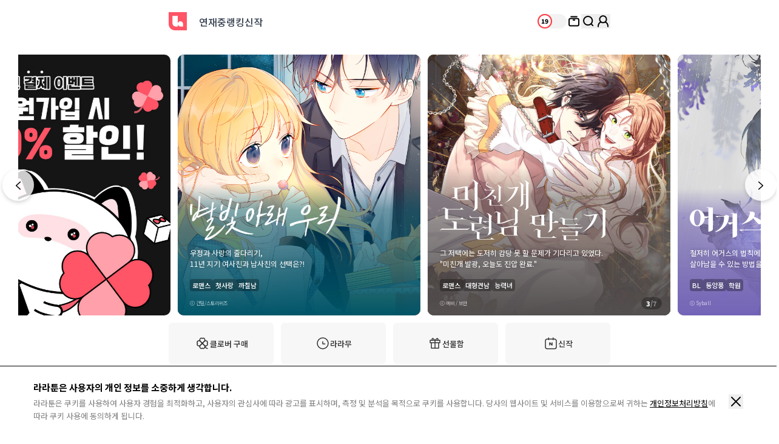

--- FILE ---
content_type: text/html; charset=UTF-8
request_url: https://www.lalatoon.com/kr/webtoon/episode/toon/5034
body_size: -1334
content:
<meta http-equiv="content-type" content="text/html; charset=UTF-8"><script type='text/javascript'>alert('The comic does not exist');location.replace('/kr');</script>

--- FILE ---
content_type: text/html; charset=UTF-8
request_url: https://www.lalatoon.com/kr
body_size: 28946
content:
<!doctype html>
<html>
<head>
    <meta charset="utf-8">
    <meta http-equiv="X-UA-Compatible" content="IE=edge">
    <meta name="viewport" content="width=1240">
    <meta name="format-detection" content="telephone=no">

    <!-- 글로벌 도메인인 경우 변경됨 (실서버 글로벌 도메인을 제외한 나머지는 기존 그대로 유지) -->
            <meta name="facebook-domain-verification" content="y91nithn7ms51qgmnre11epzo7dt4q" />
    
    <meta name="generator" content="라라툰"/>
        <meta name="robots" content="index, follow" />
<title>라라툰 - 너의 꿈속에만 있던 이야기</title>

<!-- 공통 -->
<meta property="keywords" content="라라툰, 웹툰, 만화, 망가, 코믹, 무료웹툰,신작웹툰, 완결웹툰, 웹툰연재, 로맨스, BL, 로판, 판타지, 로맨스 판타지, GL" />
<meta property="og:type" content="website" />

 <!-- 그외 -->
    <meta name="description" content="꿈속에만 있던 이야기들이 가득한 라라툰에서 나만의 웹툰을 만나보세요!" />
    <meta property="og:title" content="라라툰 - 너의 꿈속에만 있던 이야기" />
    <meta property="og:description" content="꿈속에만 있던 이야기들이 가득한 라라툰에서 나만의 웹툰을 만나보세요!" />
    <meta property="og:url" content="https://www.lalatoon.com/kr" />
    <meta property="og:image" content="https://www.lalatoon.com/assets/ico/open-graph-200x200.png" />

    <meta name="google-site-verification" content="5bqp4Vx8F_do8KNBrnDWqpquvWcYnHGbcnbSudsT20k" />
    <meta name="apple-mobile-web-app-title" content="LALATOON" />
    <link rel="canonical" href="https://www.lalatoon.com/kr" />    
    <!-- 일반 파비콘 -->
    <link rel="shortcut icon" href="https://www.lalatoon.com/assets/ico/favicon.ico" type="image/x-icon">

    <!-- 다양한 크기의 파비콘 -->
    <link rel="icon" type="image/png" sizes="16x16" href="https://www.lalatoon.com/assets/ico/favicon-16x16.png">
    <link rel="icon" type="image/png" sizes="32x32" href="https://www.lalatoon.com/assets/ico/favicon-32x32.png">
    <link rel="icon" type="image/png" sizes="96x96" href="https://www.lalatoon.com/assets/ico/favicon-96x96.png">
    <link rel="icon" type="image/png" sizes="192x192" href="https://www.lalatoon.com/assets/ico/android-icon-192x192.png">

    <!-- 애플 터치 아이콘 -->
    <link rel="apple-touch-icon" sizes="57x57" href="https://www.lalatoon.com/assets/ico/apple-icon-57x57.png">
    <link rel="apple-touch-icon" sizes="60x60" href="https://www.lalatoon.com/assets/ico/apple-icon-60x60.png">
    <link rel="apple-touch-icon" sizes="72x72" href="https://www.lalatoon.com/assets/ico/apple-icon-72x72.png">
    <link rel="apple-touch-icon" sizes="76x76" href="https://www.lalatoon.com/assets/ico/apple-icon-76x76.png">
    <link rel="apple-touch-icon" sizes="114x114" href="https://www.lalatoon.com/assets/ico/apple-icon-114x114.png">
    <link rel="apple-touch-icon" sizes="120x120" href="https://www.lalatoon.com/assets/ico/apple-icon-120x120.png">
    <link rel="apple-touch-icon" sizes="144x144" href="https://www.lalatoon.com/assets/ico/apple-icon-144x144.png">
    <link rel="apple-touch-icon" sizes="152x152" href="https://www.lalatoon.com/assets/ico/apple-icon-152x152.png">
    <link rel="apple-touch-icon" sizes="180x180" href="https://www.lalatoon.com/assets/ico/apple-icon-180x180.png">

    <!-- 마이크로소프트 타일 아이콘 -->
    <meta name="msapplication-TileColor" content="#ffffff">
    <meta name="msapplication-TileImage" content="https://www.lalatoon.com/assets/ico/ms-icon-144x144.png">

    <!-- 테마 색상 -->
    <meta name="theme-color" content="#ffffff">

                <meta name="appleid-signin-client-id" content="com.lalatoon.ios.client">
        
    <!-- css -->
    <link rel="stylesheet" href="/assets/lib/vendor/bootstrap/css/bootstrap.min.css">
    <link rel="stylesheet" href="/assets/lib/bootstrap-slider.min.css?v=20211028" />
    <link rel="stylesheet" href="/assets/lib/font-awesome/css/font-awesome.min.css">
    <link rel="stylesheet" href="/assets/lib/slick/slick.css">
    <link rel="stylesheet" href="https://fonts.googleapis.com/icon?family=Material+Icons">
    <link rel="stylesheet" href="https://cdn.jsdelivr.net/npm/swiper@11/swiper-bundle.min.css">
            <link rel="stylesheet" href="/assets/lib/selectric.css?v=2025042801">
            <link rel="stylesheet" href="/assets/web/css/global_tw_F.css?v=2025042801">
    
    
    
    <!--[if lt IE 9]>
    <script src="/assets/lib/html5shiv.min.js"></script>
    <script src="/assets/lib/respond.min.js"></script>
    <![endif]-->
    
<!-- 1. DataLayer Code -->
<script>
    // Constants
    window.dataLayer = window.dataLayer || [];
    const SITE_TYPE = 'F';
        const tg_external_id = 't.1.1768982915.6970898385a65';
    dataLayer.push({"tg_external_id": tg_external_id});
            const tg_event_id = 't.1.1768982915.69708983cb107';
    dataLayer.push({"tg_event_id": tg_event_id});
    </script>
<!--// 1. DataLayer Code -->

<!-- 2. Facebook Pixel Code -->
<script>
    !function(f,b,e,v,n,t,s)
    {if(f.fbq)return;n=f.fbq=function(){n.callMethod?
        n.callMethod.apply(n,arguments):n.queue.push(arguments)};
        if(!f._fbq)f._fbq=n;n.push=n;n.loaded=!0;n.version='2.0';
        n.queue=[];t=b.createElement(e);t.async=!0;
        t.src=v;s=b.getElementsByTagName(e)[0];
        s.parentNode.insertBefore(t,s)}(window, document,'script',
        'https://connect.facebook.net/en_US/fbevents.js');
    fbq('init', '716223672581948', {'external_id': 'db44521671d873961b92b70d1b83dd1ab8c87c6aaee3a25bbc3e5ee2b1bd8e81'});
    </script>
<!--// 2. Facebook Pixel Code -->


    <!-- 4. Google Tag Manager -->
    <script>
        (function (w, d, s, l, i) {
            w[l] = w[l] || [];
            w[l].push({'gtm.start': new Date().getTime(), event: 'gtm.js'});
            var f = d.getElementsByTagName(s)[0], j = d.createElement(s), dl = l != 'dataLayer' ? '&l=' + l : '';
            j.async = true;
            j.src = 'https://www.googletagmanager.com/gtm.js?id=' + i + dl;
            f.parentNode.insertBefore(j, f);
        })(window, document, 'script', 'dataLayer', 'GTM-W6MH233');
    </script>
    <noscript>
        <iframe src="https://www.googletagmanager.com/ns.html?id=GTM-W6MH233" height="0" width="0"
                style="display:none;visibility:hidden"></iframe>
    </noscript>
    <!--// 4. Google Tag Manager -->

<!-- 5. Google GA4 Tag -->
<script async src="https://www.googletagmanager.com/gtag/js?id=G-Z4S63YL01S"></script>
<script>
function setCookieGA(f,g,d){let b,c,e,a;a=new Date,(c=location.hostname.split(".")).length>2&&c.shift(),e=c.join("."),a.setHours(0,0,0,0),a.setDate(a.getDate()+d),b=f+"="+escape(g)+"; path=/ ; domain=."+e,void 0!==d&&(b+=";expires="+a.toUTCString()+";"),document.cookie=b}window.dataLayer = window.dataLayer || [];
function gtag(){dataLayer.push(arguments);}
gtag('js', new Date());
gtag('get', 'G-Z4S63YL01S', 'client_id', (clientID) => {
var saved_client_id = '';
   if(saved_client_id == '' || saved_client_id != clientID) {
      if (clientID != 0) {
          setCookieGA('g4_client_id', clientID, 30);
      }
   }
});
gtag('consent', 'default', {'ad_storage': 'denied', 'ad_user_data': 'denied', 'ad_personalization': 'denied', 'analytics_storage': 'denied'});
gtag('config', 'G-Z4S63YL01S');
gtag('config', 'AW-11157138047');

</script><!-- [LALA-664] GTM-M7JNHMBW -->
<!-- (Marketing) Google Tag Manager (GTM-M7JNHMBW)-->
<script>
    window.dataLayerDV360 = window.dataLayerDV360 || [];
    (function(w, d, s, l, i) {
        w[l] = w[l] || [];
        w[l].push({'gtm.start': new Date().getTime(), event: 'gtm.js'});
        var f = d.getElementsByTagName(s)[0], j = d.createElement(s), dl = l !== 'dataLayerDV360' ? '&l=' + l : '';
        j.async = true;
        j.src = 'https://www.googletagmanager.com/gtm.js?id=' + i + dl;
        f.parentNode.insertBefore(j, f);
    })(window, document, 'script', 'dataLayerDV360', 'GTM-M7JNHMBW');
</script>
<noscript>
    <iframe src="https://www.googletagmanager.com/ns.html?id=GTM-M7JNHMBW"
            height="0" width="0" style="display:none;visibility:hidden"></iframe>
</noscript>
<!-- (Marketing) End Google Tag Manager -->

<!--// 5. Google GA4 Tag -->

<!-- 6. Daumkakao Pixel Tag -->
<script type="text/javascript" charset="UTF-8" src="//t1.daumcdn.net/kas/static/kp.js"></script>
<script type="text/javascript">
    kakaoPixel('6474836559278984387').pageView();
</script>
<!--// 6. Daumkakao Pixel Tag -->

<!-- 7. twitter_pixel_en Pixel Tag -->
<!-- Twitter conversion tracking base code -->
<script>
!function(e,t,n,s,u,a){e.twq||(s=e.twq=function(){s.exe?s.exe.apply(s,arguments):s.queue.push(arguments);
},s.version='1.1',s.queue=[],u=t.createElement(n),u.async=!0,u.src='https://static.ads-twitter.com/uwt.js',
a=t.getElementsByTagName(n)[0],a.parentNode.insertBefore(u,a))}(window,document,'script');
twq('config','om2hv');
</script>
<!-- End Twitter conversion tracking base code -->
<!--// 7. twitter_pixel_en Pixel Tag -->

<!-- 8. Naver Pixel Tag -->
<script type="text/javascript" charset="UTF-8" src="//wcs.naver.net/wcslog.js"></script>
<script type="text/javascript">
    if(!wcs_add) var wcs_add = {};

    wcs_add["wa"] = "s_331673b0def0";

    if (!_nasa) var _nasa={};
    wcs.inflow("lalatoon.com");
    wcs_do(_nasa);
</script>
<!--// 8. Naver Pixel Tag -->
</head>
<body class="bg-white"
      lang="kr"
    >

    <!-- Google Tag Manager (noscript) -->
    <noscript><iframe src="https://www.googletagmanager.com/ns.html?id=GTM-W6MH233" height="0" width="0" style="display:none;visibility:hidden"></iframe></noscript>
    <!-- End Google Tag Manager (noscript) -->


<header class="header w-full min-w-[1284px] h-[70px] mx-auto border-0 block fixed left-0 top-0 ">
    <div class="w-[768px] mx-auto px-5 flex justify-between items-center">
        <div class="header__left flex justify-start items-center gap-[20px]">
            <a href="/kr" class="header__logo">
                <svg xmlns="http://www.w3.org/2000/svg" width="30" height="30" viewBox="0 0 30 30" fill="none">
                    <g clip-path="url(#clip0_1842_24554)">
                        <path d="M0 0H30V30H10.2632C4.59868 30 0 25.4013 0 19.7368V0Z" fill="#FF5566"/>
                        <path d="M6.31592 6.31567V18.1578C6.31592 21.2091 8.79092 23.6841 11.8422 23.6841H15.0001V6.31567H6.31592Z" fill="white"/>
                        <path d="M19.3421 15C16.9421 15 15 16.9421 15 19.3421C15 21.7421 16.9421 23.6842 19.3421 23.6842H23.6842V19.3421C23.6842 16.9421 21.7421 15 19.3421 15Z" fill="white"/>
                    </g>
                    <defs>
                        <clipPath id="clip0_1842_24554">
                            <rect width="30" height="30" fill="white"/>
                        </clipPath>
                    </defs>
                </svg>
                <span class="sr-only">LALATOON</span>
            </a>
            <nav class="header__gnb pl-5">
                <ul class="h-[70px] flex justify-between items-center gap-[30px]">
                                        <li>
                        <a href="/kr/webtoon/ongoing" class="text-[16px] font-medium text-gray-700">연재중</a>
                    </li>
                    <li>
                        <a href="/kr/webtoon/ranking" class="text-[16px] font-medium text-gray-700">랭킹</a>
                    </li>
                    <li>
                        <a href="/kr/webtoon/new_comics" class="text-[16px] font-medium text-gray-700">신작</a>
                    </li>
                </ul>
            </nav>

            <!-- 공모전 START -->
                        <!-- 공모전 END -->
        </div>
        <div class="header__right h-[50px] !ml-0 flex justify-between items-center gap-5">

            <!-- 슈퍼유저 -->
            
             <!-- 국내 19토글 -->
                                                    <!-- 19 toggle group -->
                    <a href="/kr" target="_self" onclick="Base.setFamilyMode('N', '/kr'); return false;">
                        <input type="checkbox" class="sr-only" id="adult-btn" >
                        <label for="adult-btn" class="adult-btn w-[48px] h-[24px] rounded-[24px] inline-block bg-gray-50 relative ">
                            <div class="w-[24px] h-[24px] border-[2px] border-[#ff3b42] rounded-[24px] bg-white absolute top-0 left-0">
                                <p class="text-[10px] font-black text-black text-center leading-[20px]">19</p>
                            </div>
                        </label>
                    </a>
                                        <div class="flex justify-between items-center gap-4">
                <!-- 내 서재 -->
                <a href="/kr/library" class="header-library">
                    <svg xmlns="http://www.w3.org/2000/svg" width="24" height="24" viewBox="0 0 24 24" fill="none">
                        <path d="M17.6 7.56006H6.4C5.07452 7.56006 4 8.63458 4 9.96006V17.1601C4 18.4855 5.07452 19.5601 6.4 19.5601H17.6C18.9255 19.5601 20 18.4855 20 17.1601V9.96006C20 8.63458 18.9255 7.56006 17.6 7.56006Z" stroke="black" stroke-width="2" stroke-miterlimit="10"/>
                        <path d="M7.2002 4.43994H16.8002" stroke="black" stroke-width="2" stroke-miterlimit="10" stroke-linecap="round"/>
                        <path d="M10.7998 9.91211H13.1998" stroke="black" stroke-width="2" stroke-miterlimit="10" stroke-linecap="round"/>
                    </svg>
                </a>

                <!-- 검색 -->
                <div class="header-search section_search relative right-auto">
                    <button class="header-search__btn">
                        <svg xmlns="http://www.w3.org/2000/svg" width="24" height="24" viewBox="0 0 24 24" fill="none">
                            <path d="M11.152 18.304C15.1019 18.304 18.304 15.1019 18.304 11.152C18.304 7.20206 15.1019 4 11.152 4C7.20206 4 4 7.20206 4 11.152C4 15.1019 7.20206 18.304 11.152 18.304Z" stroke="black" stroke-width="2" stroke-linecap="round" stroke-linejoin="round"/>
                            <path d="M16.1919 16.1919L19.1199 19.1199" stroke="black" stroke-width="2" stroke-linecap="round" stroke-linejoin="round"/>
                        </svg>
                    </button>

                    <form method="get" onsubmit="return false;" name="f" id="search_frm" class="form-srch absolute -top-[3px] -right-[15px] hidden opacity-0 duration-500">
                        <div class="top__search__input w-[280px] h-[30px] px-[15px] py-[3px] rounded-[30px] flex justify-between items-center bg-[#f5f5f5] turation-300 !opacity-100">
                            <input type="hidden" id="recent_search_cnt" value="0">
                            <input class="w-full bg-transparent text-[14px] font-normal text-black leading-[24px] placeholder:text-gray-400" type="search" name="search_val" id="srch-val" placeholder="웹툰/작가를 입력하세요" autocomplete="off">
                            <a href="#" class="search__btn">
                                <svg xmlns="http://www.w3.org/2000/svg" width="24" height="24" viewBox="0 0 24 24" fill="none">
                                    <path d="M11.152 18.304C15.1019 18.304 18.304 15.1019 18.304 11.152C18.304 7.20206 15.1019 4 11.152 4C7.20206 4 4 7.20206 4 11.152C4 15.1019 7.20206 18.304 11.152 18.304Z" stroke="#FF5566" stroke-width="2" stroke-linecap="round" stroke-linejoin="round"/>
                                    <path d="M16.1924 16.1919L19.1204 19.1199" stroke="#FF5566" stroke-width="2" stroke-linecap="round" stroke-linejoin="round"/>
                                </svg>
                                <span class="sr-only">search</span>
                            </a>
                        </div>
                    </form>

                    <section class="section_search_dropbox header-search__result w-[360px] min-h-[132px] p-[15px] border border-black rounded-[20px] hidden bg-white absolute top-[40px] -right-[15px]">
                        <div class="scroll__area max-h-[421px] min-h-[100px] overflow-y-scroll">
                            <div id="search_list" class="header-search__result-list clearfix" style="display:none"></div>
                            <div id="search_recently_list"></div>
                        </div>
                    </section>
                </div>

                <!-- 결재 -->
                
                <!-- 마이 페이지 -->
                <div class="header-my relative">
                    <!-- layer-mymenu top__dropbox my-menu__droplist active -->
                                            <p class="px-[6px] rounded-[14px] inline-block bg-black text-[8px] font-medium text-white leading-[14px] absolute -top-[14px] left-[50%] -translate-x-[50%] whitespace-nowrap opacity-0">로그인</p>

                        <button id="toggle-mymenu" class="header-my__btn" onclick="Base.popup('modal-login-header', 'modal-login', '/kr', 'N')">
                            <svg xmlns="http://www.w3.org/2000/svg" width="24" height="24" viewBox="0 0 24 24" fill="none">
                                <path d="M11.9999 14.4002C15.0927 14.4002 17.5999 11.893 17.5999 8.8002C17.5999 5.7074 15.0927 3.2002 11.9999 3.2002C8.90711 3.2002 6.3999 5.7074 6.3999 8.8002C6.3999 11.893 8.90711 14.4002 11.9999 14.4002Z" stroke="black" stroke-width="2" stroke-miterlimit="10" stroke-linecap="round"/>
                                <path d="M15.5278 13.144C18.1758 14.448 19.9998 17.176 19.9998 20.328V20.8" stroke="black" stroke-width="2" stroke-miterlimit="10" stroke-linecap="round"/>
                                <path d="M4 20.8V20.328C4 17.176 5.824 14.456 8.472 13.144" stroke="black" stroke-width="2" stroke-miterlimit="10" stroke-linecap="round"/>
                            </svg>
                        </button>
                                    </div>
            </div>
        </div>
    </div>
    <script>
        window.addEventListener("DOMContentLoaded", ()=>{
            /* 슈퍼유저 기능 체크 */
            if (document.querySelector('#super_user') != null && getCookie('super_user_chk') == 'Y') {
                document.querySelector('#super_user').checked = true;
            }
        });
    </script>
</header>
<main class="pt-[70px] mb-[60px] mt-5 break-keep">
        <!-- container-->

    <!-- 메인 배너 (Main Banner) -->
    <section class="main-banner">
    <article class="w-[1284px] mx-auto px-[30px] relative">
        <div class="main-banner__wrap relative">
            <div class="main-banner__slide swiper">
                <!-- Additional required wrapper -->
                <div class="swiper-wrapper">
                    <!-- Slides -->
                                                                                                                                                                                                                                                             <!-- 배너 배경색 -->
                        <a onclick="window.open('/kr/index/newBannerClick?banner_idx=45&landing=%257B%2522type%2522%253A%2522url%2522%252C%2522url_text%2522%253A%2522https%253A%255C%252F%255C%252Fwww.lalatoon.com%255C%252Fkr%255C%252Fmypage%255C%252Fpayment%255C%252Ftype%255C%252Fpayment-plan%2522%252C%2522url_type%2522%253A%2522page_move%2522%252C%2522app_url_text%2522%253A%2522%2522%257D', '_self');" class="swiper-slide w-[400px] h-[430px] mx-[6px] rounded-[10px] inline-block align-middle bg-[#000000] relative overflow-hidden" style="background:;cursor:pointer;">
                            <!-- 상단 로고 -->
                            

                            <!-- 썸네일 -->
                            <img class="max-w-none h-full absolute left-[50%] bottom-0 -translate-x-[50%]" src="https://thumb-g1.lalatoon.com/upload/new_banner/banner/202503/2025_03_14_17419109680873.jpg" alt="" />

                            <!-- 성인 로고 -->
                            
                            <div class="main-banner__info w-full !p-5 !pb-[10px] absolute left-0 bottom-0">
                                <div
                                    class="main-banner__gradient w-full h-[100%] absolute left-0 bottom-0"
                                    style="background: linear-gradient(to top, rgba(85, 85, 85 ,1) 0%,  rgba(85, 85, 85, 0.5) 80%, transparent); opacity:0">
                                </div>

                                <div class="relative">
                                    <div class="main-banner__info-logo">
                                        <img class="max-w-full" src="" alt="" >
                                    </div>
                                    <!-- 메인 타이틀 -->
                                    
                                    <!-- 서브 타이틀 -->
                                    
                                    <!-- 라벨 관련 -->
                                                                                                            <div class="main-banner__bottom mt-[10px] flex justify-between items-center gap-4">
                                        <p class="main-banner__copyright h-[20px] text-[8px] font-normal text-white/70 leading-[20px] whitespace-nowrap overflow-hidden text-ellipsis"></p>
                                        <div class="main-banner__paging w-auto max-w-12 -mr-[6px] px-2 py-1 rounded-[50px] bg-black/30 flex justify-center items-center">
                                            <p class="main-banner__current text-white font-black text-[11px] leading-[12px]">1</p>
                                            <p class=" text-white font-black text-[11px] leading-[12px] opacity-40">/</p>
                                            <p class="main-banner__tot text-white font-black text-[11px] leading-[12px] opacity-40">1</p>
                                        </div>
                                    </div>
                                </div>
                            </div>
                        </a>
                                                                                                                                                                                                                                                             <!-- 배너 배경색 -->
                        <a onclick="window.open('/kr/index/newBannerClick?banner_idx=7&landing=%257B%2522type%2522%253A%2522toon%2522%252C%2522toon_idx%2522%253A%25226210%2522%252C%2522episode%2522%253A%2522%2522%257D', '_self');" class="swiper-slide w-[400px] h-[430px] mx-[6px] rounded-[10px] inline-block align-middle bg-[#000000] relative overflow-hidden" style="background:#000000;cursor:pointer;">
                            <!-- 상단 로고 -->
                            

                            <!-- 썸네일 -->
                            <img class="max-w-none h-full absolute left-[50%] bottom-0 -translate-x-[50%]" src="https://thumb-g2.lalatoon.com/upload/new_banner/banner/202410/2024_10_23_17296739957542.png" alt="" />

                            <!-- 성인 로고 -->
                            
                            <div class="main-banner__info w-full !p-5 !pb-[10px] absolute left-0 bottom-0">
                                <div
                                    class="main-banner__gradient w-full h-[100%] absolute left-0 bottom-0"
                                    style="background: linear-gradient(to top, rgba(0, 85, 104 ,1) 0%,  rgba(0, 85, 104, 0.5) 80%, transparent); opacity:1">
                                </div>

                                <div class="relative">
                                    <div class="main-banner__info-logo">
                                        <img class="max-w-full" src="https://thumb-g2.lalatoon.com/upload/new_banner/banner/202410/2024_10_24_17297478682385.png" alt="" style='width:248.5px;'>
                                    </div>
                                    <!-- 메인 타이틀 -->
                                    
                                    <!-- 서브 타이틀 -->
                                                                            <p class="main-banner__info-text max-h-[36px] mt-3 text-[12px] font-normal text-white leading-[18px] line-clamp-2 overflow-hidden text-ellipsis text-black-shadow-3">
                                            우정과 사랑의 줄다리기, <br>11년 지기 여사친과 남사친의 선택은?!                                        </p>
                                    
                                    <!-- 라벨 관련 -->
                                                                                                                <div class="main-banner__info-tag mt-4 flex justify-start items-center gap-1 whitespace-nowrap">

                                            
                                            <div class="main-banner__info-tag-typing flex justify-start items-center gap-1">
                                                                                                    <span class="h-5 p-1 rounded-[4px] inline-block bg-black/30 text-[11px] font-medium text-white leading-[13px]">로맨스</span>
                                                
                                                                                                    <span class="h-5 p-1 rounded-[4px] inline-block bg-black/30 text-[11px] font-medium text-white leading-[13px]">첫사랑</span>
                                                
                                                                                                    <span class="h-5 p-1 rounded-[4px] inline-block bg-black/30 text-[11px] font-medium text-white leading-[13px]">까칠남</span>
                                                                                            </div>
                                        </div>
                                                                        <div class="main-banner__bottom mt-[10px] flex justify-between items-center gap-4">
                                        <p class="main-banner__copyright h-[20px] text-[8px] font-normal text-white/70 leading-[20px] whitespace-nowrap overflow-hidden text-ellipsis">ⓒ 건일/스토리위즈</p>
                                        <div class="main-banner__paging w-auto max-w-12 -mr-[6px] px-2 py-1 rounded-[50px] bg-black/30 flex justify-center items-center">
                                            <p class="main-banner__current text-white font-black text-[11px] leading-[12px]">1</p>
                                            <p class=" text-white font-black text-[11px] leading-[12px] opacity-40">/</p>
                                            <p class="main-banner__tot text-white font-black text-[11px] leading-[12px] opacity-40">1</p>
                                        </div>
                                    </div>
                                </div>
                            </div>
                        </a>
                                                                                                                                                                                                                                                             <!-- 배너 배경색 -->
                        <a onclick="window.open('/kr/index/newBannerClick?banner_idx=37&landing=%257B%2522type%2522%253A%2522toon%2522%252C%2522toon_idx%2522%253A%25228135%2522%252C%2522episode%2522%253A%2522%2522%257D', '_self');" class="swiper-slide w-[400px] h-[430px] mx-[6px] rounded-[10px] inline-block align-middle bg-[#000000] relative overflow-hidden" style="background:#000000;cursor:pointer;">
                            <!-- 상단 로고 -->
                            

                            <!-- 썸네일 -->
                            <img class="max-w-none h-full absolute left-[50%] bottom-0 -translate-x-[50%]" src="https://thumb-g2.lalatoon.com/upload/new_banner/banner/202412/2024_12_06_17334683108159.jpg" alt="" />

                            <!-- 성인 로고 -->
                            
                            <div class="main-banner__info w-full !p-5 !pb-[10px] absolute left-0 bottom-0">
                                <div
                                    class="main-banner__gradient w-full h-[100%] absolute left-0 bottom-0"
                                    style="background: linear-gradient(to top, rgba(84, 80, 80 ,1) 0%,  rgba(84, 80, 80, 0.5) 80%, transparent); opacity:1">
                                </div>

                                <div class="relative">
                                    <div class="main-banner__info-logo">
                                        <img class="max-w-full" src="https://thumb-g1.lalatoon.com/upload/new_banner/banner/202412/2024_12_06_17334683203315.png" alt="" style='width:274.5px;'>
                                    </div>
                                    <!-- 메인 타이틀 -->
                                    
                                    <!-- 서브 타이틀 -->
                                                                            <p class="main-banner__info-text max-h-[36px] mt-3 text-[12px] font-normal text-white leading-[18px] line-clamp-2 overflow-hidden text-ellipsis text-black-shadow-3">
                                            그 저택에는 도저히 감당 못 할 문제가 기다리고 있었다.<br>&quot;미친개 발광, 오늘도 진압 완료.&quot;                                        </p>
                                    
                                    <!-- 라벨 관련 -->
                                                                                                                <div class="main-banner__info-tag mt-4 flex justify-start items-center gap-1 whitespace-nowrap">

                                            
                                            <div class="main-banner__info-tag-typing flex justify-start items-center gap-1">
                                                                                                    <span class="h-5 p-1 rounded-[4px] inline-block bg-black/30 text-[11px] font-medium text-white leading-[13px]">로맨스</span>
                                                
                                                                                                    <span class="h-5 p-1 rounded-[4px] inline-block bg-black/30 text-[11px] font-medium text-white leading-[13px]">대형견남</span>
                                                
                                                                                                    <span class="h-5 p-1 rounded-[4px] inline-block bg-black/30 text-[11px] font-medium text-white leading-[13px]">능력녀</span>
                                                                                            </div>
                                        </div>
                                                                        <div class="main-banner__bottom mt-[10px] flex justify-between items-center gap-4">
                                        <p class="main-banner__copyright h-[20px] text-[8px] font-normal text-white/70 leading-[20px] whitespace-nowrap overflow-hidden text-ellipsis">ⓒ 예비 / 브안</p>
                                        <div class="main-banner__paging w-auto max-w-12 -mr-[6px] px-2 py-1 rounded-[50px] bg-black/30 flex justify-center items-center">
                                            <p class="main-banner__current text-white font-black text-[11px] leading-[12px]">1</p>
                                            <p class=" text-white font-black text-[11px] leading-[12px] opacity-40">/</p>
                                            <p class="main-banner__tot text-white font-black text-[11px] leading-[12px] opacity-40">1</p>
                                        </div>
                                    </div>
                                </div>
                            </div>
                        </a>
                                                                                                                                                                                                                                                             <!-- 배너 배경색 -->
                        <a onclick="window.open('/kr/index/newBannerClick?banner_idx=4&landing=%257B%2522type%2522%253A%2522toon%2522%252C%2522toon_idx%2522%253A%25228058%2522%252C%2522episode%2522%253A%2522%2522%257D', '_self');" class="swiper-slide w-[400px] h-[430px] mx-[6px] rounded-[10px] inline-block align-middle bg-[#000000] relative overflow-hidden" style="background:#7464B7;cursor:pointer;">
                            <!-- 상단 로고 -->
                            

                            <!-- 썸네일 -->
                            <img class="max-w-none h-full absolute left-[50%] bottom-0 -translate-x-[50%]" src="https://thumb-g1.lalatoon.com/upload/new_banner/banner/202410/2024_10_23_17296731606768.png" alt="" />

                            <!-- 성인 로고 -->
                            
                            <div class="main-banner__info w-full !p-5 !pb-[10px] absolute left-0 bottom-0">
                                <div
                                    class="main-banner__gradient w-full h-[100%] absolute left-0 bottom-0"
                                    style="background: linear-gradient(to top, rgba(116, 100, 183 ,1) 0%,  rgba(116, 100, 183, 0.5) 80%, transparent); opacity:1">
                                </div>

                                <div class="relative">
                                    <div class="main-banner__info-logo">
                                        <img class="max-w-full" src="https://thumb-g1.lalatoon.com/upload/new_banner/banner/202410/2024_10_24_17297478223221.png" alt="" style='width:254px;'>
                                    </div>
                                    <!-- 메인 타이틀 -->
                                    
                                    <!-- 서브 타이틀 -->
                                                                            <p class="main-banner__info-text max-h-[36px] mt-3 text-[12px] font-normal text-white leading-[18px] line-clamp-2 overflow-hidden text-ellipsis text-black-shadow-3">
                                            철저히 어거스의 법칙에 의해 다스려지는 그곳에서 <br>살아남을 수 있는 방법을 찾아야 한다..!                                        </p>
                                    
                                    <!-- 라벨 관련 -->
                                                                                                                <div class="main-banner__info-tag mt-4 flex justify-start items-center gap-1 whitespace-nowrap">

                                            
                                            <div class="main-banner__info-tag-typing flex justify-start items-center gap-1">
                                                                                                    <span class="h-5 p-1 rounded-[4px] inline-block bg-black/30 text-[11px] font-medium text-white leading-[13px]">BL</span>
                                                
                                                                                                    <span class="h-5 p-1 rounded-[4px] inline-block bg-black/30 text-[11px] font-medium text-white leading-[13px]">동양풍</span>
                                                
                                                                                                    <span class="h-5 p-1 rounded-[4px] inline-block bg-black/30 text-[11px] font-medium text-white leading-[13px]">학원</span>
                                                                                            </div>
                                        </div>
                                                                        <div class="main-banner__bottom mt-[10px] flex justify-between items-center gap-4">
                                        <p class="main-banner__copyright h-[20px] text-[8px] font-normal text-white/70 leading-[20px] whitespace-nowrap overflow-hidden text-ellipsis">ⓒ Syball</p>
                                        <div class="main-banner__paging w-auto max-w-12 -mr-[6px] px-2 py-1 rounded-[50px] bg-black/30 flex justify-center items-center">
                                            <p class="main-banner__current text-white font-black text-[11px] leading-[12px]">1</p>
                                            <p class=" text-white font-black text-[11px] leading-[12px] opacity-40">/</p>
                                            <p class="main-banner__tot text-white font-black text-[11px] leading-[12px] opacity-40">1</p>
                                        </div>
                                    </div>
                                </div>
                            </div>
                        </a>
                                                                                                                                                                                                                                                             <!-- 배너 배경색 -->
                        <a onclick="window.open('/kr/index/newBannerClick?banner_idx=8&landing=%257B%2522type%2522%253A%2522toon%2522%252C%2522toon_idx%2522%253A%25226343%2522%252C%2522episode%2522%253A%2522%2522%257D', '_self');" class="swiper-slide w-[400px] h-[430px] mx-[6px] rounded-[10px] inline-block align-middle bg-[#000000] relative overflow-hidden" style="background:#000000;cursor:pointer;">
                            <!-- 상단 로고 -->
                                                            <div class="main-banner__top-logo w-12 h-12 inline-block absolute top-[10px] left-[10px] z-[1]">
                                    <img src="https://thumb-g2.lalatoon.com/upload/new_banner/icon/202503/2025_03_26_17429695387277.png" alt="icon" class="absolute left-[50%] top-[50%] translate-xy-center">
                                </div>
                            

                            <!-- 썸네일 -->
                            <img class="max-w-none h-full absolute left-[50%] bottom-0 -translate-x-[50%]" src="https://thumb-g2.lalatoon.com/upload/new_banner/banner/202410/2024_10_23_17296750047724.png" alt="" />

                            <!-- 성인 로고 -->
                            
                            <div class="main-banner__info w-full !p-5 !pb-[10px] absolute left-0 bottom-0">
                                <div
                                    class="main-banner__gradient w-full h-[100%] absolute left-0 bottom-0"
                                    style="background: linear-gradient(to top, rgba(244, 82, 99 ,1) 0%,  rgba(244, 82, 99, 0.5) 80%, transparent); opacity:1">
                                </div>

                                <div class="relative">
                                    <div class="main-banner__info-logo">
                                        <img class="max-w-full" src="https://thumb-g2.lalatoon.com/upload/new_banner/banner/202410/2024_10_24_17297477829465.png" alt="" style='width:258px;'>
                                    </div>
                                    <!-- 메인 타이틀 -->
                                    
                                    <!-- 서브 타이틀 -->
                                                                            <p class="main-banner__info-text max-h-[36px] mt-3 text-[12px] font-normal text-white leading-[18px] line-clamp-2 overflow-hidden text-ellipsis text-black-shadow-3">
                                            &lt; 라라툰에서 무료보기 &gt;<br>손만 잡았을 뿐인데 완전히 달라진 일상?! 기다리면 무료!                                        </p>
                                    
                                    <!-- 라벨 관련 -->
                                                                                                                <div class="main-banner__info-tag mt-4 flex justify-start items-center gap-1 whitespace-nowrap">

                                                                                            <div class="main-banner__info-tag-fixed flex justify-start items-center gap-1">
                                                    
                                                                                                            <span class="h-5 p-1 rounded-[4px] inline-block bg-black text-[11px] font-medium text-white leading-[13px]">무료</span>
                                                                                                    </div>
                                            
                                            <div class="main-banner__info-tag-typing flex justify-start items-center gap-1">
                                                                                                    <span class="h-5 p-1 rounded-[4px] inline-block bg-black/30 text-[11px] font-medium text-white leading-[13px]">2일</span>
                                                
                                                                                                    <span class="h-5 p-1 rounded-[4px] inline-block bg-black/30 text-[11px] font-medium text-white leading-[13px]">BL</span>
                                                
                                                                                            </div>
                                        </div>
                                                                        <div class="main-banner__bottom mt-[10px] flex justify-between items-center gap-4">
                                        <p class="main-banner__copyright h-[20px] text-[8px] font-normal text-white/70 leading-[20px] whitespace-nowrap overflow-hidden text-ellipsis">ⓒ 남은경</p>
                                        <div class="main-banner__paging w-auto max-w-12 -mr-[6px] px-2 py-1 rounded-[50px] bg-black/30 flex justify-center items-center">
                                            <p class="main-banner__current text-white font-black text-[11px] leading-[12px]">1</p>
                                            <p class=" text-white font-black text-[11px] leading-[12px] opacity-40">/</p>
                                            <p class="main-banner__tot text-white font-black text-[11px] leading-[12px] opacity-40">1</p>
                                        </div>
                                    </div>
                                </div>
                            </div>
                        </a>
                                                                                                                                                                                                                                                             <!-- 배너 배경색 -->
                        <a onclick="window.open('/kr/index/newBannerClick?banner_idx=9&landing=%257B%2522type%2522%253A%2522toon%2522%252C%2522toon_idx%2522%253A%25228014%2522%252C%2522episode%2522%253A%2522%2522%257D', '_self');" class="swiper-slide w-[400px] h-[430px] mx-[6px] rounded-[10px] inline-block align-middle bg-[#000000] relative overflow-hidden" style="background:#000000;cursor:pointer;">
                            <!-- 상단 로고 -->
                            

                            <!-- 썸네일 -->
                            <img class="max-w-none h-full absolute left-[50%] bottom-0 -translate-x-[50%]" src="https://thumb-g2.lalatoon.com/upload/new_banner/banner/202410/2024_10_23_17296750696426.png" alt="" />

                            <!-- 성인 로고 -->
                            
                            <div class="main-banner__info w-full !p-5 !pb-[10px] absolute left-0 bottom-0">
                                <div
                                    class="main-banner__gradient w-full h-[100%] absolute left-0 bottom-0"
                                    style="background: linear-gradient(to top, rgba(105, 129, 195 ,1) 0%,  rgba(105, 129, 195, 0.5) 80%, transparent); opacity:1">
                                </div>

                                <div class="relative">
                                    <div class="main-banner__info-logo">
                                        <img class="max-w-full" src="https://thumb-g1.lalatoon.com/upload/new_banner/banner/202410/2024_10_25_17298215104782.png" alt="" style='width:136.5px;'>
                                    </div>
                                    <!-- 메인 타이틀 -->
                                    
                                    <!-- 서브 타이틀 -->
                                                                            <p class="main-banner__info-text max-h-[36px] mt-3 text-[12px] font-normal text-white leading-[18px] line-clamp-2 overflow-hidden text-ellipsis text-black-shadow-3">
                                            백조의 감성을 지닌 청년이 <br>깐깐한 대학교수와 만난다면!?                                        </p>
                                    
                                    <!-- 라벨 관련 -->
                                                                                                                <div class="main-banner__info-tag mt-4 flex justify-start items-center gap-1 whitespace-nowrap">

                                            
                                            <div class="main-banner__info-tag-typing flex justify-start items-center gap-1">
                                                                                                    <span class="h-5 p-1 rounded-[4px] inline-block bg-black/30 text-[11px] font-medium text-white leading-[13px]">BL</span>
                                                
                                                                                                    <span class="h-5 p-1 rounded-[4px] inline-block bg-black/30 text-[11px] font-medium text-white leading-[13px]">캠퍼스</span>
                                                
                                                                                                    <span class="h-5 p-1 rounded-[4px] inline-block bg-black/30 text-[11px] font-medium text-white leading-[13px]">사제관계</span>
                                                                                            </div>
                                        </div>
                                                                        <div class="main-banner__bottom mt-[10px] flex justify-between items-center gap-4">
                                        <p class="main-banner__copyright h-[20px] text-[8px] font-normal text-white/70 leading-[20px] whitespace-nowrap overflow-hidden text-ellipsis">ⓒ  Xuanzhe</p>
                                        <div class="main-banner__paging w-auto max-w-12 -mr-[6px] px-2 py-1 rounded-[50px] bg-black/30 flex justify-center items-center">
                                            <p class="main-banner__current text-white font-black text-[11px] leading-[12px]">1</p>
                                            <p class=" text-white font-black text-[11px] leading-[12px] opacity-40">/</p>
                                            <p class="main-banner__tot text-white font-black text-[11px] leading-[12px] opacity-40">1</p>
                                        </div>
                                    </div>
                                </div>
                            </div>
                        </a>
                                                                                                                                                                                                                                                             <!-- 배너 배경색 -->
                        <a onclick="window.open('/kr/index/newBannerClick?banner_idx=5&landing=%257B%2522type%2522%253A%2522toon%2522%252C%2522toon_idx%2522%253A%25226206%2522%252C%2522episode%2522%253A%2522%2522%257D', '_self');" class="swiper-slide w-[400px] h-[430px] mx-[6px] rounded-[10px] inline-block align-middle bg-[#000000] relative overflow-hidden" style="background:#000000;cursor:pointer;">
                            <!-- 상단 로고 -->
                                                            <div class="main-banner__top-logo w-12 h-12 inline-block absolute top-[10px] left-[10px] z-[1]">
                                    <img src="https://thumb-g2.lalatoon.com/upload/new_banner/icon/202503/2025_03_26_17429695387277.png" alt="icon" class="absolute left-[50%] top-[50%] translate-xy-center">
                                </div>
                            

                            <!-- 썸네일 -->
                            <img class="max-w-none h-full absolute left-[50%] bottom-0 -translate-x-[50%]" src="https://thumb-g1.lalatoon.com/upload/new_banner/banner/202410/2024_10_23_17296737473280.png" alt="" />

                            <!-- 성인 로고 -->
                            
                            <div class="main-banner__info w-full !p-5 !pb-[10px] absolute left-0 bottom-0">
                                <div
                                    class="main-banner__gradient w-full h-[100%] absolute left-0 bottom-0"
                                    style="background: linear-gradient(to top, rgba(138, 93, 115 ,1) 0%,  rgba(138, 93, 115, 0.5) 80%, transparent); opacity:1">
                                </div>

                                <div class="relative">
                                    <div class="main-banner__info-logo">
                                        <img class="max-w-full" src="https://thumb-g1.lalatoon.com/upload/new_banner/banner/202410/2024_10_28_17300952365119.png" alt="" style='width:170.5px;'>
                                    </div>
                                    <!-- 메인 타이틀 -->
                                    
                                    <!-- 서브 타이틀 -->
                                                                            <p class="main-banner__info-text max-h-[36px] mt-3 text-[12px] font-normal text-white leading-[18px] line-clamp-2 overflow-hidden text-ellipsis text-black-shadow-3">
                                            &lt; 라라툰에서 무료보기 &gt;<br>최애 연예인과의 좌충우돌 로맨스♥ 기다리면 무료!                                        </p>
                                    
                                    <!-- 라벨 관련 -->
                                                                                                                <div class="main-banner__info-tag mt-4 flex justify-start items-center gap-1 whitespace-nowrap">

                                                                                            <div class="main-banner__info-tag-fixed flex justify-start items-center gap-1">
                                                    
                                                                                                            <span class="h-5 p-1 rounded-[4px] inline-block bg-black text-[11px] font-medium text-white leading-[13px]">무료</span>
                                                                                                    </div>
                                            
                                            <div class="main-banner__info-tag-typing flex justify-start items-center gap-1">
                                                                                                    <span class="h-5 p-1 rounded-[4px] inline-block bg-black/30 text-[11px] font-medium text-white leading-[13px]">1일</span>
                                                
                                                                                                    <span class="h-5 p-1 rounded-[4px] inline-block bg-black/30 text-[11px] font-medium text-white leading-[13px]">로맨스</span>
                                                
                                                                                            </div>
                                        </div>
                                                                        <div class="main-banner__bottom mt-[10px] flex justify-between items-center gap-4">
                                        <p class="main-banner__copyright h-[20px] text-[8px] font-normal text-white/70 leading-[20px] whitespace-nowrap overflow-hidden text-ellipsis">ⓒ Lv/스토리위즈</p>
                                        <div class="main-banner__paging w-auto max-w-12 -mr-[6px] px-2 py-1 rounded-[50px] bg-black/30 flex justify-center items-center">
                                            <p class="main-banner__current text-white font-black text-[11px] leading-[12px]">1</p>
                                            <p class=" text-white font-black text-[11px] leading-[12px] opacity-40">/</p>
                                            <p class="main-banner__tot text-white font-black text-[11px] leading-[12px] opacity-40">1</p>
                                        </div>
                                    </div>
                                </div>
                            </div>
                        </a>
                                    </div>

                <div class="swiper-pagination swiper-pagination-fraction swiper-pagination-horizontal" style="width: 0; height: 0; position: absolute; opacity: 0; overflow: hidden;"><span class="swiper-pagination-current">1</span> / <span class="swiper-pagination-total">7</span></div>
                <span class="swiper-notification" aria-live="assertive" aria-atomic="true"></span>
            </div>

            <button class="main-banner__prev slide__prev w-[52px] h-[52px] rounded-[52px] bg-white/80 absolute top-[50%] left-[-26px] translate-y-[-50%] hover:bg-white">
                <svg xmlns="http://www.w3.org/2000/svg" width="16" height="16" viewBox="0 0 16 16" fill="none">
                    <path d="M11.3333 14L4.66663 8L11.3333 2" stroke="black" stroke-width="1.5" stroke-linecap="round" stroke-linejoin="round"/>
                </svg>
            </button>
            <button class="main-banner__next slide__next w-[52px] h-[52px] rounded-[52px] bg-white/80 absolute top-[50%] right-[-26px] translate-y-[-50%] hover:bg-white">
                <svg xmlns="http://www.w3.org/2000/svg" width="16" height="16" viewBox="0 0 16 16" fill="none">
                    <path d="M4.66659 2L11.3333 8L4.66659 14" stroke="black" stroke-width="1.5" stroke-linecap="round" stroke-linejoin="round"/>
                </svg>
            </button>
        </div>
    </article>
</section>
    <!-- 퀵 메뉴 -->
    <section class="quick-nav w-[1284px] mx-auto mt-3">
    <article class="w-[768px] mx-auto px-5 relative">
        <ul class="w-full flex justify-between gap-3 whitespace-nowrap overflow-x-auto overflow-y-hidden">
            <li class="inline-block">
                <a href="/kr/mypage/payment/type/payment-plan" class="w-[173px] h-[68px] px-3 rounded-[6px] flex justify-center items-center gap-2 bg-[#f7f7f7] relative whitespace-normal">
                    <svg class="flex-shrink-0" xmlns="http://www.w3.org/2000/svg" width="25" height="24" viewBox="0 0 25 24" fill="none">
                        <path d="M21 21.25C21.4142 21.25 21.75 20.9142 21.75 20.5C21.75 20.0858 21.4142 19.75 21 19.75V21.25ZM21 19.75C20.3128 19.75 19.6149 19.5198 19.004 18.9711C18.3883 18.4179 17.8208 17.5036 17.4795 16.0756L16.0205 16.4244C16.4148 18.0738 17.1083 19.2844 18.0016 20.0869C18.8998 20.8938 19.9592 21.25 21 21.25V19.75Z" fill="#333333"/>
                        <path d="M20.4889 12C21.2645 10.9455 21.1577 9.48312 20.1663 8.54187C19.1864 7.61096 17.6703 7.501 16.5632 8.21105C16.4143 8.30644 16.2723 8.4164 16.1403 8.54187L12.5 12L16.1403 15.4581C16.2723 15.5836 16.4143 15.6936 16.5632 15.789C17.6703 16.499 19.1864 16.389 20.1663 15.4581C21.1572 14.5169 21.264 13.0545 20.4889 12Z" stroke="#333333" stroke-width="1.5"/>
                        <path d="M12.5 19.9889C13.5545 20.7645 15.0169 20.6577 15.9581 19.6663C16.889 18.6864 16.999 17.1703 16.289 16.0632C16.1936 15.9143 16.0836 15.7723 15.9581 15.6403L12.5 12L9.04187 15.6403C8.9164 15.7723 8.80644 15.9143 8.71105 16.0632C8.001 17.1703 8.11096 18.6864 9.04187 19.6663C9.98312 20.6572 11.4455 20.764 12.5 19.9889Z" stroke="#333333" stroke-width="1.5"/>
                        <path d="M4.51113 12C3.73549 13.0545 3.84234 14.5169 4.83365 15.4581C5.81359 16.389 7.32974 16.499 8.43681 15.789C8.5857 15.6936 8.72767 15.5836 8.85975 15.4581L12.5 12L8.85975 8.54187C8.72767 8.4164 8.5857 8.30644 8.43681 8.21105C7.32974 7.501 5.81359 7.61096 4.83365 8.54187C3.84283 9.48312 3.73598 10.9455 4.51113 12Z" stroke="#333333" stroke-width="1.5"/>
                        <path d="M12.5 4.01113C11.4455 3.23549 9.98312 3.34234 9.04187 4.33365C8.11096 5.31359 8.001 6.82974 8.71105 7.93681C8.80644 8.0857 8.9164 8.22767 9.04187 8.35975L12.5 12L15.9581 8.35975C16.0836 8.22767 16.1936 8.0857 16.289 7.93681C16.999 6.82974 16.889 5.31359 15.9581 4.33365C15.0169 3.34283 13.5545 3.23598 12.5 4.01113Z" stroke="#333333" stroke-width="1.5"/>
                    </svg>
                    <p class="text-[13px] font-medium text-gray-800 leading-[15px] break-keep">클로버 구매</p>
                </a>
            </li>
            <li class="inline-block">
                <a href="/kr/event/free" class="w-[173px] h-[68px] px-3 rounded-[6px] flex justify-center items-center gap-2 bg-[#f7f7f7] relative whitespace-normal">
                    <svg class="flex-shrink-0" xmlns="http://www.w3.org/2000/svg" width="24" height="24" viewBox="0 0 24 24" fill="none">
                        <g id="Ico_EventFreeday">
                        <path id="Vector" d="M12 21C16.9706 21 21 16.9706 21 12C21 7.02944 16.9706 3 12 3C7.02944 3 3 7.02944 3 12C3 16.9706 7.02944 21 12 21Z" stroke="#333333" stroke-width="1.5" stroke-miterlimit="10" stroke-linecap="round"/>
                        <path id="Vector_2" d="M12 9.2998V12.8998H15.6" stroke="#333333" stroke-width="1.5" stroke-linecap="round" stroke-linejoin="round"/>
                        </g>
                    </svg>
                    <p class="text-[13px] font-medium text-gray-800 leading-[15px] break-keep">라라무</p>
                </a>
            </li>
            <li class="inline-block">
                <a href="/kr/event/gift" class="w-[173px] h-[68px] px-3 rounded-[6px] flex justify-center items-center gap-2 bg-[#f7f7f7] relative whitespace-normal">
                    <svg class="flex-shrink-0" xmlns="http://www.w3.org/2000/svg" width="24" height="24" viewBox="0 0 24 24" fill="none">
                        <g id="Ico_EventGift">
                        <path id="Vector" d="M20 7H4V11H20V7Z" stroke="#333333" stroke-width="1.5" stroke-linejoin="round"/>
                        <path id="Vector_2" d="M18 11V20H6V11" stroke="#333333" stroke-width="1.5" stroke-linejoin="round"/>
                        <path id="Vector_3" d="M12 20V7" stroke="#333333" stroke-width="1.5" stroke-linejoin="round"/>
                        <path id="Vector_4" d="M13.0366 6.90829C12.849 6.44974 13.3917 5.54097 14.4435 4.64888C14.5641 4.54883 14.6847 4.45712 14.8052 4.35707C14.8521 4.31539 15.3747 3.86517 15.9776 4.04026C16.4533 4.18199 16.6476 4.60719 16.6811 4.6989L16.949 5.54097C17.1701 6.23297 16.6409 6.95831 15.9642 7" stroke="#333333" stroke-width="1.5" stroke-linejoin="round"/>
                        <path id="Vector_5" d="M10.9634 6.90829C11.151 6.44974 10.6083 5.54097 9.55652 4.64888C9.43593 4.54883 9.31535 4.45712 9.19476 4.35707C9.14786 4.31539 8.62532 3.86517 8.02238 4.04026C7.54673 4.18199 7.35245 4.60719 7.31895 4.6989L7.05098 5.54097C6.8299 6.23297 7.35914 6.95831 8.03578 7" stroke="#333333" stroke-width="1.5" stroke-linejoin="round"/>
                        </g>
                    </svg>
                    <p class="text-[13px] font-medium text-gray-800 leading-[15px] break-keep">선물함</p>
                </a>
            </li>
            <li class="inline-block">
                <a href="/kr/webtoon/new_comics" class="w-[173px] h-[68px] px-3 rounded-[6px] flex justify-center items-center gap-2 bg-[#f7f7f7] relative whitespace-normal">
                    <svg class="flex-shrink-0" xmlns="http://www.w3.org/2000/svg" width="24" height="24" viewBox="0 0 24 24" fill="none">
                        <g id="Ico_New">
                        <path id="Vector" d="M8.25293 3V6.00273" stroke="#333333" stroke-width="1.5" stroke-linecap="round" stroke-linejoin="round"/>
                        <path id="Vector_2" d="M15.7471 3V6.00273" stroke="#333333" stroke-width="1.5" stroke-linecap="round" stroke-linejoin="round"/>
                        <path id="Vector_3" d="M17.7273 5H6.27273C4.46525 5 3 6.42061 3 8.17303V17.827C3 19.5794 4.46525 21 6.27273 21H17.7273C19.5347 21 21 19.5794 21 17.827V8.17303C21 6.42061 19.5347 5 17.7273 5Z" stroke="#333333" stroke-width="1.5" stroke-linecap="round" stroke-linejoin="round"/>
                        <path id="Vector_4" d="M10 14.9583V11L13.9583 14.9583V11" stroke="#333333" stroke-width="1.5" stroke-linecap="round" stroke-linejoin="round"/>
                        </g>
                    </svg>
                    <p class="text-[13px] font-medium text-gray-800 leading-[15px] break-keep">신작</p>
                </a>
            </li>
        </ul>
    </article>
</section>
    <!-- 최근 읽은 (Recently Read) -->
    
    <!-- 신작 웹툰 (New Comics) OR 인기웹툰 (Popular Comics)-->
        <section class="popular-comics w-[1284px] mx-auto mt-[60px]">
        <article class="w-[768px] mx-auto px-5 relative">
            <div class="popular-comics__top mb-5 flex justify-between items-center">
                <h3 class="main-tit text-[20px] font-bold text-black leading-[29px]">인기웹툰</h3>
                                <a class="min-w-[55px] text-[12px] font-bold text-gray-400 text-right leading-[18px] hover:text-gray-400 focus:text-gray-400" href="/kr/webtoon/ranking">더보기</a>
            </div>

            <div class="popular-comics__wrap">
                <div class="popular-comics__slide text-[0px] flex gap-3 overflow-x-auto">
                                        <ul class="flex flex-col gap-3">
                                                    <li>
                                                                <a class="flex justify-start items-center gap-4 overflow-hidden" href="/kr/webtoon/episode/toon/8348">
                                    
                                    <!--
    메인의 최근 읽은 섹션 : recent_thumb_icon_v.php

    이벤트 라라무 : free_v.php
    이벤트 선물함 : gift_v.php

    내서재 : library_thumb_icon_v.php

    랭킹M : ranking_v.php, ranking_all_v.php
        -> 랭킹 PC는 new_common_v.php로 공통

    에피소드PC : episode_v.php
        -> 에피소드 M은 new_common_v.php로 공통
-->


<div class="w-[84px] h-[84px] rounded-[10px] overflow-hidden relative" >
    <img class="w-full absolute left-0 top-0" src="https://thumb-g2.lalatoon.com/upload/thumbnail/20241115102719/2024_12_16_17343323573881.jpg" alt="">

    <!-- 이벤트 로고 div -->
    <div class="absolute top-1 left-1 flex justify-start items-center gap-[2px] z-[1]">

        <!-- 로고1 -->
        
        <!-- 로고2 -->
            </div>

    
    <!-- 상태로고 div -->
    </div>

<!-- 인기웹툰 영역 상태로고 div -->
    <p class="w-[20px] text-[16px] font-bold text-black text-center">1</p> <!-- 순위 -->
    <div>
        <ul class="mb-1 flex justify-start items-center gap-1">
            
            
                    </ul>
        <h4 class="w-[222px] text-[15px] font-bold text-black overflow-hidden line-clamp-2 leading-[18px]">잠복근무</h4>
    </div>
                                </a>
                            </li>
                                                    <li>
                                                                <a class="flex justify-start items-center gap-4 overflow-hidden" href="/kr/webtoon/episode/toon/6210">
                                    
                                    <!--
    메인의 최근 읽은 섹션 : recent_thumb_icon_v.php

    이벤트 라라무 : free_v.php
    이벤트 선물함 : gift_v.php

    내서재 : library_thumb_icon_v.php

    랭킹M : ranking_v.php, ranking_all_v.php
        -> 랭킹 PC는 new_common_v.php로 공통

    에피소드PC : episode_v.php
        -> 에피소드 M은 new_common_v.php로 공통
-->


<div class="w-[84px] h-[84px] rounded-[10px] overflow-hidden relative" >
    <img class="w-full absolute left-0 top-0" src="https://thumb-g2.lalatoon.com/upload/thumbnail/20210817165756/2021_10_13_16341021474651.jpg" alt="">

    <!-- 이벤트 로고 div -->
    <div class="absolute top-1 left-1 flex justify-start items-center gap-[2px] z-[1]">

        <!-- 로고1 -->
                    <!-- 인기웹툰 로고1 -->
                            <svg xmlns="http://www.w3.org/2000/svg" width="16" height="16" viewBox="0 0 16 16" fill="none">
                    <rect width="16" height="16" rx="5" fill="#FF5566"/>
                    <g clip-path="url(#clip0_1903_7632)">
                        <path d="M8 11.75C10.0711 11.75 11.75 10.0711 11.75 8C11.75 5.92893 10.0711 4.25 8 4.25C5.92893 4.25 4.25 5.92893 4.25 8C4.25 10.0711 5.92893 11.75 8 11.75Z" stroke="white" stroke-miterlimit="10" stroke-linecap="round"/>
                        <path d="M8 6.875V8.375H9.5" stroke="white" stroke-linecap="round" stroke-linejoin="round"/>
                    </g>
                    <defs>
                        <clipPath id="clip0_1903_7632">
                            <rect width="10" height="10" fill="white" transform="translate(3 3)"/>
                        </clipPath>
                    </defs>
                </svg>

            <!-- 인기웹툰 외 로고1 -->
                    
        <!-- 로고2 -->
            </div>

    
    <!-- 상태로고 div -->
    </div>

<!-- 인기웹툰 영역 상태로고 div -->
    <p class="w-[20px] text-[16px] font-bold text-black text-center">2</p> <!-- 순위 -->
    <div>
        <ul class="mb-1 flex justify-start items-center gap-1">
            
            
                    </ul>
        <h4 class="w-[222px] text-[15px] font-bold text-black overflow-hidden line-clamp-2 leading-[18px]">별빛 아래 우리</h4>
    </div>
                                </a>
                            </li>
                                                    <li>
                                                                <a class="flex justify-start items-center gap-4 overflow-hidden" href="/kr/webtoon/episode/toon/8015">
                                    
                                    <!--
    메인의 최근 읽은 섹션 : recent_thumb_icon_v.php

    이벤트 라라무 : free_v.php
    이벤트 선물함 : gift_v.php

    내서재 : library_thumb_icon_v.php

    랭킹M : ranking_v.php, ranking_all_v.php
        -> 랭킹 PC는 new_common_v.php로 공통

    에피소드PC : episode_v.php
        -> 에피소드 M은 new_common_v.php로 공통
-->


<div class="w-[84px] h-[84px] rounded-[10px] overflow-hidden relative" >
    <img class="w-full absolute left-0 top-0" src="https://thumb-g1.lalatoon.com/upload/thumbnail/20240604114948/2024_06_17_17185859027858.jpg" alt="">

    <!-- 이벤트 로고 div -->
    <div class="absolute top-1 left-1 flex justify-start items-center gap-[2px] z-[1]">

        <!-- 로고1 -->
        
        <!-- 로고2 -->
            </div>

    
    <!-- 상태로고 div -->
    </div>

<!-- 인기웹툰 영역 상태로고 div -->
    <p class="w-[20px] text-[16px] font-bold text-black text-center">3</p> <!-- 순위 -->
    <div>
        <ul class="mb-1 flex justify-start items-center gap-1">
            
            
                    </ul>
        <h4 class="w-[222px] text-[15px] font-bold text-black overflow-hidden line-clamp-2 leading-[18px]">12시의 신데렐라</h4>
    </div>
                                </a>
                            </li>
                                                    <li>
                                                                <a class="flex justify-start items-center gap-4 overflow-hidden" href="/kr/webtoon/episode/toon/8349">
                                    
                                    <!--
    메인의 최근 읽은 섹션 : recent_thumb_icon_v.php

    이벤트 라라무 : free_v.php
    이벤트 선물함 : gift_v.php

    내서재 : library_thumb_icon_v.php

    랭킹M : ranking_v.php, ranking_all_v.php
        -> 랭킹 PC는 new_common_v.php로 공통

    에피소드PC : episode_v.php
        -> 에피소드 M은 new_common_v.php로 공통
-->


<div class="w-[84px] h-[84px] rounded-[10px] overflow-hidden relative" >
    <img class="w-full absolute left-0 top-0" src="https://thumb-g1.lalatoon.com/upload/thumbnail/20241115102840/2025_03_13_17418443933828.jpg" alt="">

    <!-- 이벤트 로고 div -->
    <div class="absolute top-1 left-1 flex justify-start items-center gap-[2px] z-[1]">

        <!-- 로고1 -->
        
        <!-- 로고2 -->
            </div>

    
    <!-- 상태로고 div -->
    </div>

<!-- 인기웹툰 영역 상태로고 div -->
    <p class="w-[20px] text-[16px] font-bold text-black text-center">4</p> <!-- 순위 -->
    <div>
        <ul class="mb-1 flex justify-start items-center gap-1">
            
            
                    </ul>
        <h4 class="w-[222px] text-[15px] font-bold text-black overflow-hidden line-clamp-2 leading-[18px]">강남화타</h4>
    </div>
                                </a>
                            </li>
                                            </ul>

                    <ul class="flex flex-col gap-3">
                                                    <li>
                                                                <a class="flex justify-start items-center gap-4 overflow-hidden" href="/kr/webtoon/episode/toon/7596">
                                    
                                    <!--
    메인의 최근 읽은 섹션 : recent_thumb_icon_v.php

    이벤트 라라무 : free_v.php
    이벤트 선물함 : gift_v.php

    내서재 : library_thumb_icon_v.php

    랭킹M : ranking_v.php, ranking_all_v.php
        -> 랭킹 PC는 new_common_v.php로 공통

    에피소드PC : episode_v.php
        -> 에피소드 M은 new_common_v.php로 공통
-->


<div class="w-[84px] h-[84px] rounded-[10px] overflow-hidden relative" >
    <img class="w-full absolute left-0 top-0" src="https://thumb-g2.lalatoon.com/upload/thumbnail/20231122155457/2023_12_26_17035788502650.jpg" alt="">

    <!-- 이벤트 로고 div -->
    <div class="absolute top-1 left-1 flex justify-start items-center gap-[2px] z-[1]">

        <!-- 로고1 -->
        
        <!-- 로고2 -->
            </div>

    
    <!-- 상태로고 div -->
    </div>

<!-- 인기웹툰 영역 상태로고 div -->
    <p class="w-[20px] text-[16px] font-bold text-black text-center">5</p> <!-- 순위 -->
    <div>
        <ul class="mb-1 flex justify-start items-center gap-1">
            
            
                    </ul>
        <h4 class="w-[222px] text-[15px] font-bold text-black overflow-hidden line-clamp-2 leading-[18px]">그녀의 이중생활</h4>
    </div>
                                </a>
                            </li>
                                                    <li>
                                                                <a class="flex justify-start items-center gap-4 overflow-hidden" href="/kr/webtoon/episode/toon/8323">
                                    
                                    <!--
    메인의 최근 읽은 섹션 : recent_thumb_icon_v.php

    이벤트 라라무 : free_v.php
    이벤트 선물함 : gift_v.php

    내서재 : library_thumb_icon_v.php

    랭킹M : ranking_v.php, ranking_all_v.php
        -> 랭킹 PC는 new_common_v.php로 공통

    에피소드PC : episode_v.php
        -> 에피소드 M은 new_common_v.php로 공통
-->


<div class="w-[84px] h-[84px] rounded-[10px] overflow-hidden relative" >
    <img class="w-full absolute left-0 top-0" src="https://thumb-g1.lalatoon.com/upload/thumbnail/20241113104133/2024_12_09_17337054574138.jpg" alt="">

    <!-- 이벤트 로고 div -->
    <div class="absolute top-1 left-1 flex justify-start items-center gap-[2px] z-[1]">

        <!-- 로고1 -->
        
        <!-- 로고2 -->
            </div>

    
    <!-- 상태로고 div -->
    </div>

<!-- 인기웹툰 영역 상태로고 div -->
    <p class="w-[20px] text-[16px] font-bold text-black text-center">6</p> <!-- 순위 -->
    <div>
        <ul class="mb-1 flex justify-start items-center gap-1">
            
            
                    </ul>
        <h4 class="w-[222px] text-[15px] font-bold text-black overflow-hidden line-clamp-2 leading-[18px]">17세의 나레이션</h4>
    </div>
                                </a>
                            </li>
                                                    <li>
                                                                <a class="flex justify-start items-center gap-4 overflow-hidden" href="/kr/webtoon/episode/toon/8418">
                                    
                                    <!--
    메인의 최근 읽은 섹션 : recent_thumb_icon_v.php

    이벤트 라라무 : free_v.php
    이벤트 선물함 : gift_v.php

    내서재 : library_thumb_icon_v.php

    랭킹M : ranking_v.php, ranking_all_v.php
        -> 랭킹 PC는 new_common_v.php로 공통

    에피소드PC : episode_v.php
        -> 에피소드 M은 new_common_v.php로 공통
-->


<div class="w-[84px] h-[84px] rounded-[10px] overflow-hidden relative" >
    <img class="w-full absolute left-0 top-0" src="https://thumb-g2.lalatoon.com/upload/thumbnail/20241204112606/2025_02_07_17389102304446.jpg" alt="">

    <!-- 이벤트 로고 div -->
    <div class="absolute top-1 left-1 flex justify-start items-center gap-[2px] z-[1]">

        <!-- 로고1 -->
        
        <!-- 로고2 -->
            </div>

    
    <!-- 상태로고 div -->
    </div>

<!-- 인기웹툰 영역 상태로고 div -->
    <p class="w-[20px] text-[16px] font-bold text-black text-center">7</p> <!-- 순위 -->
    <div>
        <ul class="mb-1 flex justify-start items-center gap-1">
            
            
                    </ul>
        <h4 class="w-[222px] text-[15px] font-bold text-black overflow-hidden line-clamp-2 leading-[18px]">2gether 4rever (투게더 포에버)</h4>
    </div>
                                </a>
                            </li>
                                                    <li>
                                                                <a class="flex justify-start items-center gap-4 overflow-hidden" href="/kr/webtoon/episode/toon/6372">
                                    
                                    <!--
    메인의 최근 읽은 섹션 : recent_thumb_icon_v.php

    이벤트 라라무 : free_v.php
    이벤트 선물함 : gift_v.php

    내서재 : library_thumb_icon_v.php

    랭킹M : ranking_v.php, ranking_all_v.php
        -> 랭킹 PC는 new_common_v.php로 공통

    에피소드PC : episode_v.php
        -> 에피소드 M은 new_common_v.php로 공통
-->


<div class="w-[84px] h-[84px] rounded-[10px] overflow-hidden relative" >
    <img class="w-full absolute left-0 top-0" src="https://thumb-g2.lalatoon.com/upload/thumbnail/20211201140510/2021_12_08_16389295942580.jpg" alt="">

    <!-- 이벤트 로고 div -->
    <div class="absolute top-1 left-1 flex justify-start items-center gap-[2px] z-[1]">

        <!-- 로고1 -->
        
        <!-- 로고2 -->
            </div>

    
    <!-- 상태로고 div -->
    </div>

<!-- 인기웹툰 영역 상태로고 div -->
    <p class="w-[20px] text-[16px] font-bold text-black text-center">8</p> <!-- 순위 -->
    <div>
        <ul class="mb-1 flex justify-start items-center gap-1">
            
            
                    </ul>
        <h4 class="w-[222px] text-[15px] font-bold text-black overflow-hidden line-clamp-2 leading-[18px]">A.C.E.</h4>
    </div>
                                </a>
                            </li>
                                            </ul>
                </div>
            </div>
        </article>
    </section>

    <!-- VIP 배너 (Vip Banner) -->
    
    <!-- 즐겨 찾기 -->
    <!-- 즐겨찾기 -->

<!-- <OOO>과 비슷한 웹툰 -->

    <!-- 선물 이용권 (Free Coupon) -->
    
    <!-- 신작 웹툰 (New Comics) OR 인기웹툰 (Popular Comics)-->
        <section class="new-comics w-[1284px] mx-auto mt-[60px]">
        <article class="w-[768px] mx-auto px-5 relative">
            <div class="mb-[20px] flex justify-between items-center">
                <h3 class="main-tit text-[20px] font-bold text-black leading-[29px]">신작 웹툰</h3>
                                <a href="/kr/webtoon/new_comics" class="min-w-[55px] text-[12px] font-bold text-gray-400 text-right leading-[18px] hover:text-gray-400 focus:text-gray-400">더보기</a>
            </div>

            <div class="l-list relative">
                <div class="new-comics__slide swiper">
                    <div class="swiper-wrapper">
                                                    
                            <a href="/kr/webtoon/episode/toon/8466" class="swiper-slide w-[210px] h-[337px] mr-3 inline-block last:mr-0">
                                
                                <!--
    메인의 최근 읽은 섹션 : recent_thumb_icon_v.php

    이벤트 라라무 : free_v.php
    이벤트 선물함 : gift_v.php

    내서재 : library_thumb_icon_v.php

    랭킹M : ranking_v.php, ranking_all_v.php
        -> 랭킹 PC는 new_common_v.php로 공통

    에피소드PC : episode_v.php
        -> 에피소드 M은 new_common_v.php로 공통
-->


<div class="w-full h-[210px] rounded-[10px] relative overflow-hidden" >
    <img class="w-full absolute left-0 top-0" src="https://thumb-g2.lalatoon.com/upload/thumbnail/20241219143559/2025_03_25_17428807166109.jpg" alt="">

    <!-- 이벤트 로고 div -->
    <div class="absolute top-1 left-1 flex justify-start items-center gap-[2px] ">

        <!-- 로고1 -->
        
        <!-- 로고2 -->
            </div>

    
    <!-- 상태로고 div -->
            <div class="rounded-tr-[5px] flex justify-start items-center absolute bottom-0 left-0 overflow-hidden">
                            <span class="new-icon px-1 inline-block bg-[#FFC506] text-[8px] font-bold text-black leading-[14px]">New</span>
            
            
                    </div>
    </div>

<!-- 인기웹툰 영역 상태로고 div -->

                                <h4 class="l-list__tit w-full mt-[10px] text-[17px] font-bold text-black leading-[25px] line-clamp-2 break-keep">냉정보스 저 좀 놔주세요</h4>
                                <p class="l-list__text w-full mt-[10px] text-[13px] font-normal text-gray-500 leading-[19px] line-clamp-3">김슬아를 죽도록 미워하는 유연호와, 유연호를 그저 실험체로만 생각하는 괴짜 과학자 김슬아.<br>
그리고 일찍 철이 들어버린 김유인. 그들은 진정한 가족이 될 수 있을까?</p>
                            </a>
                                                    
                            <a href="/kr/webtoon/episode/toon/8523" class="swiper-slide w-[210px] h-[337px] mr-3 inline-block last:mr-0">
                                
                                <!--
    메인의 최근 읽은 섹션 : recent_thumb_icon_v.php

    이벤트 라라무 : free_v.php
    이벤트 선물함 : gift_v.php

    내서재 : library_thumb_icon_v.php

    랭킹M : ranking_v.php, ranking_all_v.php
        -> 랭킹 PC는 new_common_v.php로 공통

    에피소드PC : episode_v.php
        -> 에피소드 M은 new_common_v.php로 공통
-->


<div class="w-full h-[210px] rounded-[10px] relative overflow-hidden" >
    <img class="w-full absolute left-0 top-0" src="https://thumb-g1.lalatoon.com/upload/thumbnail/20250203140224/2025_03_25_17428804991461.jpg" alt="">

    <!-- 이벤트 로고 div -->
    <div class="absolute top-1 left-1 flex justify-start items-center gap-[2px] ">

        <!-- 로고1 -->
        
        <!-- 로고2 -->
            </div>

    
    <!-- 상태로고 div -->
            <div class="rounded-tr-[5px] flex justify-start items-center absolute bottom-0 left-0 overflow-hidden">
                            <span class="new-icon px-1 inline-block bg-[#FFC506] text-[8px] font-bold text-black leading-[14px]">New</span>
            
            
                    </div>
    </div>

<!-- 인기웹툰 영역 상태로고 div -->

                                <h4 class="l-list__tit w-full mt-[10px] text-[17px] font-bold text-black leading-[25px] line-clamp-2 break-keep">어쩌면 미래에</h4>
                                <p class="l-list__text w-full mt-[10px] text-[13px] font-normal text-gray-500 leading-[19px] line-clamp-3">소녀 나미래는 어쩌다가 미래를 찍을 수 있는 신비한 카메라를 줍지만, 짝사랑하는 선배에게만 효과가 있다는 것을 알게 된다. <br>
'선배의 미래에 내가 있을까?' …</p>
                            </a>
                                                    
                            <a href="/kr/webtoon/episode/toon/8581" class="swiper-slide w-[210px] h-[337px] mr-3 inline-block last:mr-0">
                                
                                <!--
    메인의 최근 읽은 섹션 : recent_thumb_icon_v.php

    이벤트 라라무 : free_v.php
    이벤트 선물함 : gift_v.php

    내서재 : library_thumb_icon_v.php

    랭킹M : ranking_v.php, ranking_all_v.php
        -> 랭킹 PC는 new_common_v.php로 공통

    에피소드PC : episode_v.php
        -> 에피소드 M은 new_common_v.php로 공통
-->


<div class="w-full h-[210px] rounded-[10px] relative overflow-hidden" >
    <img class="w-full absolute left-0 top-0" src="https://thumb-g1.lalatoon.com/upload/thumbnail/20250320161135/2025_03_25_17428804207301.jpg" alt="">

    <!-- 이벤트 로고 div -->
    <div class="absolute top-1 left-1 flex justify-start items-center gap-[2px] ">

        <!-- 로고1 -->
        
        <!-- 로고2 -->
            </div>

    
    <!-- 상태로고 div -->
            <div class="rounded-tr-[5px] flex justify-start items-center absolute bottom-0 left-0 overflow-hidden">
                            <span class="new-icon px-1 inline-block bg-[#FFC506] text-[8px] font-bold text-black leading-[14px]">New</span>
            
            
                    </div>
    </div>

<!-- 인기웹툰 영역 상태로고 div -->

                                <h4 class="l-list__tit w-full mt-[10px] text-[17px] font-bold text-black leading-[25px] line-clamp-2 break-keep">남주와 파혼하겠습니다.</h4>
                                <p class="l-list__text w-full mt-[10px] text-[13px] font-normal text-gray-500 leading-[19px] line-clamp-3">어느 날 갑자기 내가 쓴 로맨스 소설로 들어와 버렸다.<br>
그것도 하필 비참한 결말을 맞이하며 죽는 악녀로 말이다!<br>
이 결말을 피하려면 남자 주인공과 파혼해야만 한다!</p>
                            </a>
                                                    
                            <a href="/kr/webtoon/episode/toon/8467" class="swiper-slide w-[210px] h-[337px] mr-3 inline-block last:mr-0">
                                
                                <!--
    메인의 최근 읽은 섹션 : recent_thumb_icon_v.php

    이벤트 라라무 : free_v.php
    이벤트 선물함 : gift_v.php

    내서재 : library_thumb_icon_v.php

    랭킹M : ranking_v.php, ranking_all_v.php
        -> 랭킹 PC는 new_common_v.php로 공통

    에피소드PC : episode_v.php
        -> 에피소드 M은 new_common_v.php로 공통
-->


<div class="w-full h-[210px] rounded-[10px] relative overflow-hidden" >
    <img class="w-full absolute left-0 top-0" src="https://thumb-g1.lalatoon.com/upload/thumbnail/20241219143642/2025_03_25_17428806575778.jpg" alt="">

    <!-- 이벤트 로고 div -->
    <div class="absolute top-1 left-1 flex justify-start items-center gap-[2px] ">

        <!-- 로고1 -->
        
        <!-- 로고2 -->
            </div>

    
    <!-- 상태로고 div -->
            <div class="rounded-tr-[5px] flex justify-start items-center absolute bottom-0 left-0 overflow-hidden">
                            <span class="new-icon px-1 inline-block bg-[#FFC506] text-[8px] font-bold text-black leading-[14px]">New</span>
            
            
                    </div>
    </div>

<!-- 인기웹툰 영역 상태로고 div -->

                                <h4 class="l-list__tit w-full mt-[10px] text-[17px] font-bold text-black leading-[25px] line-clamp-2 break-keep">뱀파이어</h4>
                                <p class="l-list__text w-full mt-[10px] text-[13px] font-normal text-gray-500 leading-[19px] line-clamp-3">우연히 뱀파이어를 마주친 조은과 그녀를 지키려는 의성, <br>
조은의 목덜미를 문 뱀파이어의 삼각 로맨스.</p>
                            </a>
                                                    
                            <a href="/kr/webtoon/episode/toon/8468" class="swiper-slide w-[210px] h-[337px] mr-3 inline-block last:mr-0">
                                
                                <!--
    메인의 최근 읽은 섹션 : recent_thumb_icon_v.php

    이벤트 라라무 : free_v.php
    이벤트 선물함 : gift_v.php

    내서재 : library_thumb_icon_v.php

    랭킹M : ranking_v.php, ranking_all_v.php
        -> 랭킹 PC는 new_common_v.php로 공통

    에피소드PC : episode_v.php
        -> 에피소드 M은 new_common_v.php로 공통
-->


<div class="w-full h-[210px] rounded-[10px] relative overflow-hidden" >
    <img class="w-full absolute left-0 top-0" src="https://thumb-g2.lalatoon.com/upload/thumbnail/20241219143718/2025_03_25_17428806263906.jpg" alt="">

    <!-- 이벤트 로고 div -->
    <div class="absolute top-1 left-1 flex justify-start items-center gap-[2px] ">

        <!-- 로고1 -->
        
        <!-- 로고2 -->
            </div>

    
    <!-- 상태로고 div -->
            <div class="rounded-tr-[5px] flex justify-start items-center absolute bottom-0 left-0 overflow-hidden">
                            <span class="new-icon px-1 inline-block bg-[#FFC506] text-[8px] font-bold text-black leading-[14px]">New</span>
            
            
                    </div>
    </div>

<!-- 인기웹툰 영역 상태로고 div -->

                                <h4 class="l-list__tit w-full mt-[10px] text-[17px] font-bold text-black leading-[25px] line-clamp-2 break-keep">불어라 비바람</h4>
                                <p class="l-list__text w-full mt-[10px] text-[13px] font-normal text-gray-500 leading-[19px] line-clamp-3">다섯명의 사람이 성매매 피해사건 지원을 하게 된다. <br>
이 과정에서 새롭게 만나는 진실 속에 서로의 신뢰를 확인하는 것을 유쾌하고 감동적으로 그려낸다.</p>
                            </a>
                                                    
                            <a href="/kr/webtoon/episode/toon/8469" class="swiper-slide w-[210px] h-[337px] mr-3 inline-block last:mr-0">
                                
                                <!--
    메인의 최근 읽은 섹션 : recent_thumb_icon_v.php

    이벤트 라라무 : free_v.php
    이벤트 선물함 : gift_v.php

    내서재 : library_thumb_icon_v.php

    랭킹M : ranking_v.php, ranking_all_v.php
        -> 랭킹 PC는 new_common_v.php로 공통

    에피소드PC : episode_v.php
        -> 에피소드 M은 new_common_v.php로 공통
-->


<div class="w-full h-[210px] rounded-[10px] relative overflow-hidden" >
    <img class="w-full absolute left-0 top-0" src="https://thumb-g1.lalatoon.com/upload/thumbnail/20241219143753/2025_03_25_17428805918636.jpg" alt="">

    <!-- 이벤트 로고 div -->
    <div class="absolute top-1 left-1 flex justify-start items-center gap-[2px] ">

        <!-- 로고1 -->
        
        <!-- 로고2 -->
            </div>

    
    <!-- 상태로고 div -->
            <div class="rounded-tr-[5px] flex justify-start items-center absolute bottom-0 left-0 overflow-hidden">
                            <span class="new-icon px-1 inline-block bg-[#FFC506] text-[8px] font-bold text-black leading-[14px]">New</span>
            
            
                    </div>
    </div>

<!-- 인기웹툰 영역 상태로고 div -->

                                <h4 class="l-list__tit w-full mt-[10px] text-[17px] font-bold text-black leading-[25px] line-clamp-2 break-keep">여행</h4>
                                <p class="l-list__text w-full mt-[10px] text-[13px] font-normal text-gray-500 leading-[19px] line-clamp-3">성매매 유혹 극복기!</p>
                            </a>
                                                    
                            <a href="/kr/webtoon/episode/toon/8568" class="swiper-slide w-[210px] h-[337px] mr-3 inline-block last:mr-0">
                                
                                <!--
    메인의 최근 읽은 섹션 : recent_thumb_icon_v.php

    이벤트 라라무 : free_v.php
    이벤트 선물함 : gift_v.php

    내서재 : library_thumb_icon_v.php

    랭킹M : ranking_v.php, ranking_all_v.php
        -> 랭킹 PC는 new_common_v.php로 공통

    에피소드PC : episode_v.php
        -> 에피소드 M은 new_common_v.php로 공통
-->


<div class="w-full h-[210px] rounded-[10px] relative overflow-hidden" >
    <img class="w-full absolute left-0 top-0" src="https://thumb-g2.lalatoon.com/upload/thumbnail/20250311115517/2025_03_25_17428808800287.jpg" alt="">

    <!-- 이벤트 로고 div -->
    <div class="absolute top-1 left-1 flex justify-start items-center gap-[2px] ">

        <!-- 로고1 -->
        
        <!-- 로고2 -->
            </div>

    
    <!-- 상태로고 div -->
            <div class="rounded-tr-[5px] flex justify-start items-center absolute bottom-0 left-0 overflow-hidden">
                            <span class="new-icon px-1 inline-block bg-[#FFC506] text-[8px] font-bold text-black leading-[14px]">New</span>
            
            
                    </div>
    </div>

<!-- 인기웹툰 영역 상태로고 div -->

                                <h4 class="l-list__tit w-full mt-[10px] text-[17px] font-bold text-black leading-[25px] line-clamp-2 break-keep">나, 임신했어요</h4>
                                <p class="l-list__text w-full mt-[10px] text-[13px] font-normal text-gray-500 leading-[19px] line-clamp-3">쉽지 않은 임신 과정과 임신 이후의 다양한 고난과 불편, 주변 사람에 대한 오해와 해소, 그리고 감동, 아이에 대한 원망과 기대 등 민서의 임신 모험 활극(?)이 한껏 펼쳐진다. </p>
                            </a>
                                                    
                            <a href="/kr/webtoon/episode/toon/8569" class="swiper-slide w-[210px] h-[337px] mr-3 inline-block last:mr-0">
                                
                                <!--
    메인의 최근 읽은 섹션 : recent_thumb_icon_v.php

    이벤트 라라무 : free_v.php
    이벤트 선물함 : gift_v.php

    내서재 : library_thumb_icon_v.php

    랭킹M : ranking_v.php, ranking_all_v.php
        -> 랭킹 PC는 new_common_v.php로 공통

    에피소드PC : episode_v.php
        -> 에피소드 M은 new_common_v.php로 공통
-->


<div class="w-full h-[210px] rounded-[10px] relative overflow-hidden" >
    <img class="w-full absolute left-0 top-0" src="https://thumb-g1.lalatoon.com/upload/thumbnail/20250311115345/2025_03_25_17428808515133.jpg" alt="">

    <!-- 이벤트 로고 div -->
    <div class="absolute top-1 left-1 flex justify-start items-center gap-[2px] ">

        <!-- 로고1 -->
        
        <!-- 로고2 -->
            </div>

    
    <!-- 상태로고 div -->
            <div class="rounded-tr-[5px] flex justify-start items-center absolute bottom-0 left-0 overflow-hidden">
                            <span class="new-icon px-1 inline-block bg-[#FFC506] text-[8px] font-bold text-black leading-[14px]">New</span>
            
            
                    </div>
    </div>

<!-- 인기웹툰 영역 상태로고 div -->

                                <h4 class="l-list__tit w-full mt-[10px] text-[17px] font-bold text-black leading-[25px] line-clamp-2 break-keep">어서 와 엄마는 처음이지</h4>
                                <p class="l-list__text w-full mt-[10px] text-[13px] font-normal text-gray-500 leading-[19px] line-clamp-3">민서는 유치원 학부모들의 텃세(?)를 극복하고 성공적으로 육아를 해 나갈 수 있을까? 불명예를 회복하고 방송국에 컴백할 수 있을까?</p>
                            </a>
                                                    
                            <a href="/kr/webtoon/episode/toon/8582" class="swiper-slide w-[210px] h-[337px] mr-3 inline-block last:mr-0">
                                
                                <!--
    메인의 최근 읽은 섹션 : recent_thumb_icon_v.php

    이벤트 라라무 : free_v.php
    이벤트 선물함 : gift_v.php

    내서재 : library_thumb_icon_v.php

    랭킹M : ranking_v.php, ranking_all_v.php
        -> 랭킹 PC는 new_common_v.php로 공통

    에피소드PC : episode_v.php
        -> 에피소드 M은 new_common_v.php로 공통
-->


<div class="w-full h-[210px] rounded-[10px] relative overflow-hidden" >
    <img class="w-full absolute left-0 top-0" src="https://thumb-g2.lalatoon.com/upload/thumbnail/20250320162008/2025_03_25_17428803861967.jpg" alt="">

    <!-- 이벤트 로고 div -->
    <div class="absolute top-1 left-1 flex justify-start items-center gap-[2px] ">

        <!-- 로고1 -->
        
        <!-- 로고2 -->
            </div>

    
    <!-- 상태로고 div -->
            <div class="rounded-tr-[5px] flex justify-start items-center absolute bottom-0 left-0 overflow-hidden">
                            <span class="new-icon px-1 inline-block bg-[#FFC506] text-[8px] font-bold text-black leading-[14px]">New</span>
            
            
                    </div>
    </div>

<!-- 인기웹툰 영역 상태로고 div -->

                                <h4 class="l-list__tit w-full mt-[10px] text-[17px] font-bold text-black leading-[25px] line-clamp-2 break-keep">U.F.O</h4>
                                <p class="l-list__text w-full mt-[10px] text-[13px] font-normal text-gray-500 leading-[19px] line-clamp-3">불운(?)의 소녀 옥수의 좌충우돌 학교 생활! </p>
                            </a>
                                                    
                            <a href="/kr/webtoon/episode/toon/8465" class="swiper-slide w-[210px] h-[337px] mr-3 inline-block last:mr-0">
                                
                                <!--
    메인의 최근 읽은 섹션 : recent_thumb_icon_v.php

    이벤트 라라무 : free_v.php
    이벤트 선물함 : gift_v.php

    내서재 : library_thumb_icon_v.php

    랭킹M : ranking_v.php, ranking_all_v.php
        -> 랭킹 PC는 new_common_v.php로 공통

    에피소드PC : episode_v.php
        -> 에피소드 M은 new_common_v.php로 공통
-->


<div class="w-full h-[210px] rounded-[10px] relative overflow-hidden" >
    <img class="w-full absolute left-0 top-0" src="https://thumb-g1.lalatoon.com/upload/thumbnail/20241219143520/2025_03_25_17428807527745.jpg" alt="">

    <!-- 이벤트 로고 div -->
    <div class="absolute top-1 left-1 flex justify-start items-center gap-[2px] ">

        <!-- 로고1 -->
        
        <!-- 로고2 -->
            </div>

    
    <!-- 상태로고 div -->
            <div class="rounded-tr-[5px] flex justify-start items-center absolute bottom-0 left-0 overflow-hidden">
                            <span class="new-icon px-1 inline-block bg-[#FFC506] text-[8px] font-bold text-black leading-[14px]">New</span>
            
            
                    </div>
    </div>

<!-- 인기웹툰 영역 상태로고 div -->

                                <h4 class="l-list__tit w-full mt-[10px] text-[17px] font-bold text-black leading-[25px] line-clamp-2 break-keep">꿈속에서 레벨업</h4>
                                <p class="l-list__text w-full mt-[10px] text-[13px] font-normal text-gray-500 leading-[19px] line-clamp-3">이현은 암시장의 장기매매 상품으로 전락하고 만다. <br>
검은 조직의 병원에서 탈출하여 이곳저곳 몸을 숨기던 그때, <br>
그는 자신의 몸에 이변이 일어났음을 깨닫는데... </p>
                            </a>
                                            </div>
                </div>

                <button class="new-comics__prev slide__prev w-10 h-10 rounded-[40px] bg-white/80 absolute top-[50%] -left-5 translate-y-[-50%] hover:bg-white">
                    <svg xmlns="http://www.w3.org/2000/svg" width="16" height="16" viewBox="0 0 16 16" fill="none">
                        <path d="M11.3333 14L4.66663 8L11.3333 2" stroke="black" stroke-width="1.5" stroke-linecap="round" stroke-linejoin="round"/>
                    </svg>
                </button>
                <button class="new-comics__next slide__next w-10 h-10 rounded-[40px] bg-white/80 absolute top-[50%] -right-5 translate-y-[-50%] hover:bg-white">
                    <svg xmlns="http://www.w3.org/2000/svg" width="16" height="16" viewBox="0 0 16 16" fill="none">
                        <path d="M4.66659 2L11.3333 8L4.66659 14" stroke="black" stroke-width="1.5" stroke-linecap="round" stroke-linejoin="round"/>
                    </svg>
                </button>
            </div>
        </article>
    </section>

    <!-- 기다리면 무료 (Wait Till It`s Free) -->
        <section class="wait-free w-[1284px] mx-auto mt-[60px]">
        <article class="w-[768px] mx-auto px-5 relative">
            <div class="wait-free__top mb-[20px] flex justify-between items-center">
                <h3 class="main-tit text-[20px] font-bold text-black leading-[29px]">🕑 라라툰에서 무료보기</h3>
                                <a class="min-w-[55px] text-[12px] font-bold text-gray-400 text-right leading-[18px] hover:text-gray-400 focus:text-gray-400" href="/kr/event/free">더보기</a>
            </div>

            <div class="l-list relative">
                <div class="wait-free__slide swiper">
                    <div class="swiper-wrapper">
                                                    
                            <a href="/kr/webtoon/episode/toon/6203" class="swiper-slide w-[210px] mr-3 inline-block last:mr-0">
                                
                                <!--
    메인의 최근 읽은 섹션 : recent_thumb_icon_v.php

    이벤트 라라무 : free_v.php
    이벤트 선물함 : gift_v.php

    내서재 : library_thumb_icon_v.php

    랭킹M : ranking_v.php, ranking_all_v.php
        -> 랭킹 PC는 new_common_v.php로 공통

    에피소드PC : episode_v.php
        -> 에피소드 M은 new_common_v.php로 공통
-->


<div class="w-full h-[300px] rounded-[10px] relative overflow-hidden" >
    <img class="w-full absolute left-0 top-0" src="https://thumb-g1.lalatoon.com/upload/thumbnail/20210817165751/2021_08_31_16303840509233.jpg" alt="">

    <!-- 이벤트 로고 div -->
    <div class="absolute top-1 left-1 flex justify-start items-center gap-[2px] ">

        <!-- 로고1 -->
                    <!-- 인기웹툰 로고1 -->
                            <svg xmlns="http://www.w3.org/2000/svg" width="20" height="20" viewBox="0 0 20 20" fill="none">
                    <rect width="20" height="20" rx="5" fill="#FF5566"/>
                    <path d="M10 16C13.3137 16 16 13.3137 16 10C16 6.68629 13.3137 4 10 4C6.68629 4 4 6.68629 4 10C4 13.3137 6.68629 16 10 16Z" stroke="white" stroke-miterlimit="10" stroke-linecap="round"/>
                    <path d="M10 8.2002V10.6002H12.4" stroke="white" stroke-linecap="round" stroke-linejoin="round"/>
                </svg>
                    
        <!-- 로고2 -->
            </div>

    
    <!-- 상태로고 div -->
            <div class="rounded-tr-[5px] flex justify-start items-center absolute bottom-0 left-0 overflow-hidden">
            
            
                    </div>
    </div>

<!-- 인기웹툰 영역 상태로고 div -->

                                <h4 class="l-list__tit w-full mt-2 text-[14px] font-medium text-black leading-[19px] line-clamp-2 break-keep">내 남편의 스토커</h4>
                            </a>
                                                    
                            <a href="/kr/webtoon/episode/toon/6137" class="swiper-slide w-[210px] mr-3 inline-block last:mr-0">
                                
                                <!--
    메인의 최근 읽은 섹션 : recent_thumb_icon_v.php

    이벤트 라라무 : free_v.php
    이벤트 선물함 : gift_v.php

    내서재 : library_thumb_icon_v.php

    랭킹M : ranking_v.php, ranking_all_v.php
        -> 랭킹 PC는 new_common_v.php로 공통

    에피소드PC : episode_v.php
        -> 에피소드 M은 new_common_v.php로 공통
-->


<div class="w-full h-[300px] rounded-[10px] relative overflow-hidden" >
    <img class="w-full absolute left-0 top-0" src="https://thumb-g1.lalatoon.com/upload/thumbnail/20210727114948/2021_07_29_16275346436560.jpg" alt="">

    <!-- 이벤트 로고 div -->
    <div class="absolute top-1 left-1 flex justify-start items-center gap-[2px] ">

        <!-- 로고1 -->
                    <!-- 인기웹툰 로고1 -->
                            <svg xmlns="http://www.w3.org/2000/svg" width="20" height="20" viewBox="0 0 20 20" fill="none">
                    <rect width="20" height="20" rx="5" fill="#FF5566"/>
                    <path d="M10 16C13.3137 16 16 13.3137 16 10C16 6.68629 13.3137 4 10 4C6.68629 4 4 6.68629 4 10C4 13.3137 6.68629 16 10 16Z" stroke="white" stroke-miterlimit="10" stroke-linecap="round"/>
                    <path d="M10 8.2002V10.6002H12.4" stroke="white" stroke-linecap="round" stroke-linejoin="round"/>
                </svg>
                    
        <!-- 로고2 -->
            </div>

    
    <!-- 상태로고 div -->
            <div class="rounded-tr-[5px] flex justify-start items-center absolute bottom-0 left-0 overflow-hidden">
            
            
                    </div>
    </div>

<!-- 인기웹툰 영역 상태로고 div -->

                                <h4 class="l-list__tit w-full mt-2 text-[14px] font-medium text-black leading-[19px] line-clamp-2 break-keep">밥수저 들고!</h4>
                            </a>
                                                    
                            <a href="/kr/webtoon/episode/toon/6093" class="swiper-slide w-[210px] mr-3 inline-block last:mr-0">
                                
                                <!--
    메인의 최근 읽은 섹션 : recent_thumb_icon_v.php

    이벤트 라라무 : free_v.php
    이벤트 선물함 : gift_v.php

    내서재 : library_thumb_icon_v.php

    랭킹M : ranking_v.php, ranking_all_v.php
        -> 랭킹 PC는 new_common_v.php로 공통

    에피소드PC : episode_v.php
        -> 에피소드 M은 new_common_v.php로 공통
-->


<div class="w-full h-[300px] rounded-[10px] relative overflow-hidden" >
    <img class="w-full absolute left-0 top-0" src="https://thumb-g1.lalatoon.com/upload/thumbnail/20210727110549/2021_08_20_16294268565848.jpg" alt="">

    <!-- 이벤트 로고 div -->
    <div class="absolute top-1 left-1 flex justify-start items-center gap-[2px] ">

        <!-- 로고1 -->
                    <!-- 인기웹툰 로고1 -->
                            <svg xmlns="http://www.w3.org/2000/svg" width="20" height="20" viewBox="0 0 20 20" fill="none">
                    <rect width="20" height="20" rx="5" fill="#FF5566"/>
                    <path d="M10 16C13.3137 16 16 13.3137 16 10C16 6.68629 13.3137 4 10 4C6.68629 4 4 6.68629 4 10C4 13.3137 6.68629 16 10 16Z" stroke="white" stroke-miterlimit="10" stroke-linecap="round"/>
                    <path d="M10 8.2002V10.6002H12.4" stroke="white" stroke-linecap="round" stroke-linejoin="round"/>
                </svg>
                    
        <!-- 로고2 -->
            </div>

    
    <!-- 상태로고 div -->
            <div class="rounded-tr-[5px] flex justify-start items-center absolute bottom-0 left-0 overflow-hidden">
            
            
                    </div>
    </div>

<!-- 인기웹툰 영역 상태로고 div -->

                                <h4 class="l-list__tit w-full mt-2 text-[14px] font-medium text-black leading-[19px] line-clamp-2 break-keep">그 남자의 사랑방식</h4>
                            </a>
                                                    
                            <a href="/kr/webtoon/episode/toon/6209" class="swiper-slide w-[210px] mr-3 inline-block last:mr-0">
                                
                                <!--
    메인의 최근 읽은 섹션 : recent_thumb_icon_v.php

    이벤트 라라무 : free_v.php
    이벤트 선물함 : gift_v.php

    내서재 : library_thumb_icon_v.php

    랭킹M : ranking_v.php, ranking_all_v.php
        -> 랭킹 PC는 new_common_v.php로 공통

    에피소드PC : episode_v.php
        -> 에피소드 M은 new_common_v.php로 공통
-->


<div class="w-full h-[300px] rounded-[10px] relative overflow-hidden" >
    <img class="w-full absolute left-0 top-0" src="https://thumb-g1.lalatoon.com/upload/thumbnail/20210817165756/2021_10_20_16346977651669.jpg" alt="">

    <!-- 이벤트 로고 div -->
    <div class="absolute top-1 left-1 flex justify-start items-center gap-[2px] ">

        <!-- 로고1 -->
                    <!-- 인기웹툰 로고1 -->
                            <svg xmlns="http://www.w3.org/2000/svg" width="20" height="20" viewBox="0 0 20 20" fill="none">
                    <rect width="20" height="20" rx="5" fill="#FF5566"/>
                    <path d="M10 16C13.3137 16 16 13.3137 16 10C16 6.68629 13.3137 4 10 4C6.68629 4 4 6.68629 4 10C4 13.3137 6.68629 16 10 16Z" stroke="white" stroke-miterlimit="10" stroke-linecap="round"/>
                    <path d="M10 8.2002V10.6002H12.4" stroke="white" stroke-linecap="round" stroke-linejoin="round"/>
                </svg>
                    
        <!-- 로고2 -->
            </div>

    
    <!-- 상태로고 div -->
            <div class="rounded-tr-[5px] flex justify-start items-center absolute bottom-0 left-0 overflow-hidden">
            
            
                    </div>
    </div>

<!-- 인기웹툰 영역 상태로고 div -->

                                <h4 class="l-list__tit w-full mt-2 text-[14px] font-medium text-black leading-[19px] line-clamp-2 break-keep">폭군의 눈물</h4>
                            </a>
                                                    
                            <a href="/kr/webtoon/episode/toon/6123" class="swiper-slide w-[210px] mr-3 inline-block last:mr-0">
                                
                                <!--
    메인의 최근 읽은 섹션 : recent_thumb_icon_v.php

    이벤트 라라무 : free_v.php
    이벤트 선물함 : gift_v.php

    내서재 : library_thumb_icon_v.php

    랭킹M : ranking_v.php, ranking_all_v.php
        -> 랭킹 PC는 new_common_v.php로 공통

    에피소드PC : episode_v.php
        -> 에피소드 M은 new_common_v.php로 공통
-->


<div class="w-full h-[300px] rounded-[10px] relative overflow-hidden" >
    <img class="w-full absolute left-0 top-0" src="https://thumb-g1.lalatoon.com/upload/thumbnail/20210727113538/2021_07_27_16273781052804.jpg" alt="">

    <!-- 이벤트 로고 div -->
    <div class="absolute top-1 left-1 flex justify-start items-center gap-[2px] ">

        <!-- 로고1 -->
                    <!-- 인기웹툰 로고1 -->
                            <svg xmlns="http://www.w3.org/2000/svg" width="20" height="20" viewBox="0 0 20 20" fill="none">
                    <rect width="20" height="20" rx="5" fill="#FF5566"/>
                    <path d="M10 16C13.3137 16 16 13.3137 16 10C16 6.68629 13.3137 4 10 4C6.68629 4 4 6.68629 4 10C4 13.3137 6.68629 16 10 16Z" stroke="white" stroke-miterlimit="10" stroke-linecap="round"/>
                    <path d="M10 8.2002V10.6002H12.4" stroke="white" stroke-linecap="round" stroke-linejoin="round"/>
                </svg>
                    
        <!-- 로고2 -->
            </div>

    
    <!-- 상태로고 div -->
            <div class="rounded-tr-[5px] flex justify-start items-center absolute bottom-0 left-0 overflow-hidden">
            
            
                    </div>
    </div>

<!-- 인기웹툰 영역 상태로고 div -->

                                <h4 class="l-list__tit w-full mt-2 text-[14px] font-medium text-black leading-[19px] line-clamp-2 break-keep">역전의 샤이닝스타</h4>
                            </a>
                                                    
                            <a href="/kr/webtoon/episode/toon/6130" class="swiper-slide w-[210px] mr-3 inline-block last:mr-0">
                                
                                <!--
    메인의 최근 읽은 섹션 : recent_thumb_icon_v.php

    이벤트 라라무 : free_v.php
    이벤트 선물함 : gift_v.php

    내서재 : library_thumb_icon_v.php

    랭킹M : ranking_v.php, ranking_all_v.php
        -> 랭킹 PC는 new_common_v.php로 공통

    에피소드PC : episode_v.php
        -> 에피소드 M은 new_common_v.php로 공통
-->


<div class="w-full h-[300px] rounded-[10px] relative overflow-hidden" >
    <img class="w-full absolute left-0 top-0" src="https://thumb-g2.lalatoon.com/upload/thumbnail/20210727113928/2021_09_17_16318567488853.jpg" alt="">

    <!-- 이벤트 로고 div -->
    <div class="absolute top-1 left-1 flex justify-start items-center gap-[2px] ">

        <!-- 로고1 -->
                    <!-- 인기웹툰 로고1 -->
                            <svg xmlns="http://www.w3.org/2000/svg" width="20" height="20" viewBox="0 0 20 20" fill="none">
                    <rect width="20" height="20" rx="5" fill="#FF5566"/>
                    <path d="M10 16C13.3137 16 16 13.3137 16 10C16 6.68629 13.3137 4 10 4C6.68629 4 4 6.68629 4 10C4 13.3137 6.68629 16 10 16Z" stroke="white" stroke-miterlimit="10" stroke-linecap="round"/>
                    <path d="M10 8.2002V10.6002H12.4" stroke="white" stroke-linecap="round" stroke-linejoin="round"/>
                </svg>
                    
        <!-- 로고2 -->
            </div>

    
    <!-- 상태로고 div -->
            <div class="rounded-tr-[5px] flex justify-start items-center absolute bottom-0 left-0 overflow-hidden">
            
            
                    </div>
    </div>

<!-- 인기웹툰 영역 상태로고 div -->

                                <h4 class="l-list__tit w-full mt-2 text-[14px] font-medium text-black leading-[19px] line-clamp-2 break-keep">지금은 여장중!</h4>
                            </a>
                                                    
                            <a href="/kr/webtoon/episode/toon/6103" class="swiper-slide w-[210px] mr-3 inline-block last:mr-0">
                                
                                <!--
    메인의 최근 읽은 섹션 : recent_thumb_icon_v.php

    이벤트 라라무 : free_v.php
    이벤트 선물함 : gift_v.php

    내서재 : library_thumb_icon_v.php

    랭킹M : ranking_v.php, ranking_all_v.php
        -> 랭킹 PC는 new_common_v.php로 공통

    에피소드PC : episode_v.php
        -> 에피소드 M은 new_common_v.php로 공통
-->


<div class="w-full h-[300px] rounded-[10px] relative overflow-hidden" >
    <img class="w-full absolute left-0 top-0" src="https://thumb-g1.lalatoon.com/upload/thumbnail/20210727112316/2021_07_29_16275456475886.jpg" alt="">

    <!-- 이벤트 로고 div -->
    <div class="absolute top-1 left-1 flex justify-start items-center gap-[2px] ">

        <!-- 로고1 -->
                    <!-- 인기웹툰 로고1 -->
                            <svg xmlns="http://www.w3.org/2000/svg" width="20" height="20" viewBox="0 0 20 20" fill="none">
                    <rect width="20" height="20" rx="5" fill="#FF5566"/>
                    <path d="M10 16C13.3137 16 16 13.3137 16 10C16 6.68629 13.3137 4 10 4C6.68629 4 4 6.68629 4 10C4 13.3137 6.68629 16 10 16Z" stroke="white" stroke-miterlimit="10" stroke-linecap="round"/>
                    <path d="M10 8.2002V10.6002H12.4" stroke="white" stroke-linecap="round" stroke-linejoin="round"/>
                </svg>
                    
        <!-- 로고2 -->
            </div>

    
    <!-- 상태로고 div -->
            <div class="rounded-tr-[5px] flex justify-start items-center absolute bottom-0 left-0 overflow-hidden">
            
            
                    </div>
    </div>

<!-- 인기웹툰 영역 상태로고 div -->

                                <h4 class="l-list__tit w-full mt-2 text-[14px] font-medium text-black leading-[19px] line-clamp-2 break-keep">대표님과 연애를 시작했습니다</h4>
                            </a>
                                                    
                            <a href="/kr/webtoon/episode/toon/6544" class="swiper-slide w-[210px] mr-3 inline-block last:mr-0">
                                
                                <!--
    메인의 최근 읽은 섹션 : recent_thumb_icon_v.php

    이벤트 라라무 : free_v.php
    이벤트 선물함 : gift_v.php

    내서재 : library_thumb_icon_v.php

    랭킹M : ranking_v.php, ranking_all_v.php
        -> 랭킹 PC는 new_common_v.php로 공통

    에피소드PC : episode_v.php
        -> 에피소드 M은 new_common_v.php로 공통
-->


<div class="w-full h-[300px] rounded-[10px] relative overflow-hidden" >
    <img class="w-full absolute left-0 top-0" src="https://thumb-g2.lalatoon.com/upload/thumbnail/20220328162355/2022_04_06_16492207316851.jpg" alt="">

    <!-- 이벤트 로고 div -->
    <div class="absolute top-1 left-1 flex justify-start items-center gap-[2px] ">

        <!-- 로고1 -->
                    <!-- 인기웹툰 로고1 -->
                            <svg xmlns="http://www.w3.org/2000/svg" width="20" height="20" viewBox="0 0 20 20" fill="none">
                    <rect width="20" height="20" rx="5" fill="#FF5566"/>
                    <path d="M10 16C13.3137 16 16 13.3137 16 10C16 6.68629 13.3137 4 10 4C6.68629 4 4 6.68629 4 10C4 13.3137 6.68629 16 10 16Z" stroke="white" stroke-miterlimit="10" stroke-linecap="round"/>
                    <path d="M10 8.2002V10.6002H12.4" stroke="white" stroke-linecap="round" stroke-linejoin="round"/>
                </svg>
                    
        <!-- 로고2 -->
            </div>

    
    <!-- 상태로고 div -->
            <div class="rounded-tr-[5px] flex justify-start items-center absolute bottom-0 left-0 overflow-hidden">
            
            
                    </div>
    </div>

<!-- 인기웹툰 영역 상태로고 div -->

                                <h4 class="l-list__tit w-full mt-2 text-[14px] font-medium text-black leading-[19px] line-clamp-2 break-keep">요괴님은 수련중</h4>
                            </a>
                                                    
                            <a href="/kr/webtoon/episode/toon/6112" class="swiper-slide w-[210px] mr-3 inline-block last:mr-0">
                                
                                <!--
    메인의 최근 읽은 섹션 : recent_thumb_icon_v.php

    이벤트 라라무 : free_v.php
    이벤트 선물함 : gift_v.php

    내서재 : library_thumb_icon_v.php

    랭킹M : ranking_v.php, ranking_all_v.php
        -> 랭킹 PC는 new_common_v.php로 공통

    에피소드PC : episode_v.php
        -> 에피소드 M은 new_common_v.php로 공통
-->


<div class="w-full h-[300px] rounded-[10px] relative overflow-hidden" >
    <img class="w-full absolute left-0 top-0" src="https://thumb-g2.lalatoon.com/upload/thumbnail/20210727112857/2021_09_28_16328139822138.jpg" alt="">

    <!-- 이벤트 로고 div -->
    <div class="absolute top-1 left-1 flex justify-start items-center gap-[2px] ">

        <!-- 로고1 -->
                    <!-- 인기웹툰 로고1 -->
                            <svg xmlns="http://www.w3.org/2000/svg" width="20" height="20" viewBox="0 0 20 20" fill="none">
                    <rect width="20" height="20" rx="5" fill="#FF5566"/>
                    <path d="M10 16C13.3137 16 16 13.3137 16 10C16 6.68629 13.3137 4 10 4C6.68629 4 4 6.68629 4 10C4 13.3137 6.68629 16 10 16Z" stroke="white" stroke-miterlimit="10" stroke-linecap="round"/>
                    <path d="M10 8.2002V10.6002H12.4" stroke="white" stroke-linecap="round" stroke-linejoin="round"/>
                </svg>
                    
        <!-- 로고2 -->
            </div>

    
    <!-- 상태로고 div -->
            <div class="rounded-tr-[5px] flex justify-start items-center absolute bottom-0 left-0 overflow-hidden">
            
            
                    </div>
    </div>

<!-- 인기웹툰 영역 상태로고 div -->

                                <h4 class="l-list__tit w-full mt-2 text-[14px] font-medium text-black leading-[19px] line-clamp-2 break-keep">보스오빠, 살살!</h4>
                            </a>
                                                    
                            <a href="/kr/webtoon/episode/toon/6300" class="swiper-slide w-[210px] mr-3 inline-block last:mr-0">
                                
                                <!--
    메인의 최근 읽은 섹션 : recent_thumb_icon_v.php

    이벤트 라라무 : free_v.php
    이벤트 선물함 : gift_v.php

    내서재 : library_thumb_icon_v.php

    랭킹M : ranking_v.php, ranking_all_v.php
        -> 랭킹 PC는 new_common_v.php로 공통

    에피소드PC : episode_v.php
        -> 에피소드 M은 new_common_v.php로 공통
-->


<div class="w-full h-[300px] rounded-[10px] relative overflow-hidden" >
    <img class="w-full absolute left-0 top-0" src="https://thumb-g2.lalatoon.com/upload/thumbnail/20211111165458/2021_11_11_16366176111476.jpg" alt="">

    <!-- 이벤트 로고 div -->
    <div class="absolute top-1 left-1 flex justify-start items-center gap-[2px] ">

        <!-- 로고1 -->
                    <!-- 인기웹툰 로고1 -->
                            <svg xmlns="http://www.w3.org/2000/svg" width="20" height="20" viewBox="0 0 20 20" fill="none">
                    <rect width="20" height="20" rx="5" fill="#FF5566"/>
                    <path d="M10 16C13.3137 16 16 13.3137 16 10C16 6.68629 13.3137 4 10 4C6.68629 4 4 6.68629 4 10C4 13.3137 6.68629 16 10 16Z" stroke="white" stroke-miterlimit="10" stroke-linecap="round"/>
                    <path d="M10 8.2002V10.6002H12.4" stroke="white" stroke-linecap="round" stroke-linejoin="round"/>
                </svg>
                    
        <!-- 로고2 -->
            </div>

    
    <!-- 상태로고 div -->
            <div class="rounded-tr-[5px] flex justify-start items-center absolute bottom-0 left-0 overflow-hidden">
            
            
                    </div>
    </div>

<!-- 인기웹툰 영역 상태로고 div -->

                                <h4 class="l-list__tit w-full mt-2 text-[14px] font-medium text-black leading-[19px] line-clamp-2 break-keep">산 너머 우주리</h4>
                            </a>
                                                    
                            <a href="/kr/webtoon/episode/toon/6546" class="swiper-slide w-[210px] mr-3 inline-block last:mr-0">
                                
                                <!--
    메인의 최근 읽은 섹션 : recent_thumb_icon_v.php

    이벤트 라라무 : free_v.php
    이벤트 선물함 : gift_v.php

    내서재 : library_thumb_icon_v.php

    랭킹M : ranking_v.php, ranking_all_v.php
        -> 랭킹 PC는 new_common_v.php로 공통

    에피소드PC : episode_v.php
        -> 에피소드 M은 new_common_v.php로 공통
-->


<div class="w-full h-[300px] rounded-[10px] relative overflow-hidden" >
    <img class="w-full absolute left-0 top-0" src="https://thumb-g2.lalatoon.com/upload/thumbnail/20220328163129/2022_04_05_16491401095498.jpg" alt="">

    <!-- 이벤트 로고 div -->
    <div class="absolute top-1 left-1 flex justify-start items-center gap-[2px] ">

        <!-- 로고1 -->
                    <!-- 인기웹툰 로고1 -->
                            <svg xmlns="http://www.w3.org/2000/svg" width="20" height="20" viewBox="0 0 20 20" fill="none">
                    <rect width="20" height="20" rx="5" fill="#FF5566"/>
                    <path d="M10 16C13.3137 16 16 13.3137 16 10C16 6.68629 13.3137 4 10 4C6.68629 4 4 6.68629 4 10C4 13.3137 6.68629 16 10 16Z" stroke="white" stroke-miterlimit="10" stroke-linecap="round"/>
                    <path d="M10 8.2002V10.6002H12.4" stroke="white" stroke-linecap="round" stroke-linejoin="round"/>
                </svg>
                    
        <!-- 로고2 -->
            </div>

    
    <!-- 상태로고 div -->
            <div class="rounded-tr-[5px] flex justify-start items-center absolute bottom-0 left-0 overflow-hidden">
            
            
                    </div>
    </div>

<!-- 인기웹툰 영역 상태로고 div -->

                                <h4 class="l-list__tit w-full mt-2 text-[14px] font-medium text-black leading-[19px] line-clamp-2 break-keep">가출천사 육성계약</h4>
                            </a>
                                                    
                            <a href="/kr/webtoon/episode/toon/6090" class="swiper-slide w-[210px] mr-3 inline-block last:mr-0">
                                
                                <!--
    메인의 최근 읽은 섹션 : recent_thumb_icon_v.php

    이벤트 라라무 : free_v.php
    이벤트 선물함 : gift_v.php

    내서재 : library_thumb_icon_v.php

    랭킹M : ranking_v.php, ranking_all_v.php
        -> 랭킹 PC는 new_common_v.php로 공통

    에피소드PC : episode_v.php
        -> 에피소드 M은 new_common_v.php로 공통
-->


<div class="w-full h-[300px] rounded-[10px] relative overflow-hidden" >
    <img class="w-full absolute left-0 top-0" src="https://thumb-g2.lalatoon.com/upload/thumbnail/20210727105907/2021_08_24_16297884510569.jpg" alt="">

    <!-- 이벤트 로고 div -->
    <div class="absolute top-1 left-1 flex justify-start items-center gap-[2px] ">

        <!-- 로고1 -->
                    <!-- 인기웹툰 로고1 -->
                            <svg xmlns="http://www.w3.org/2000/svg" width="20" height="20" viewBox="0 0 20 20" fill="none">
                    <rect width="20" height="20" rx="5" fill="#FF5566"/>
                    <path d="M10 16C13.3137 16 16 13.3137 16 10C16 6.68629 13.3137 4 10 4C6.68629 4 4 6.68629 4 10C4 13.3137 6.68629 16 10 16Z" stroke="white" stroke-miterlimit="10" stroke-linecap="round"/>
                    <path d="M10 8.2002V10.6002H12.4" stroke="white" stroke-linecap="round" stroke-linejoin="round"/>
                </svg>
                    
        <!-- 로고2 -->
            </div>

    
    <!-- 상태로고 div -->
            <div class="rounded-tr-[5px] flex justify-start items-center absolute bottom-0 left-0 overflow-hidden">
            
            
                    </div>
    </div>

<!-- 인기웹툰 영역 상태로고 div -->

                                <h4 class="l-list__tit w-full mt-2 text-[14px] font-medium text-black leading-[19px] line-clamp-2 break-keep">결혼전쟁</h4>
                            </a>
                                                    
                            <a href="/kr/webtoon/episode/toon/7193" class="swiper-slide w-[210px] mr-3 inline-block last:mr-0">
                                
                                <!--
    메인의 최근 읽은 섹션 : recent_thumb_icon_v.php

    이벤트 라라무 : free_v.php
    이벤트 선물함 : gift_v.php

    내서재 : library_thumb_icon_v.php

    랭킹M : ranking_v.php, ranking_all_v.php
        -> 랭킹 PC는 new_common_v.php로 공통

    에피소드PC : episode_v.php
        -> 에피소드 M은 new_common_v.php로 공통
-->


<div class="w-full h-[300px] rounded-[10px] relative overflow-hidden" >
    <img class="w-full absolute left-0 top-0" src="https://thumb-g1.lalatoon.com/upload/thumbnail/20230510102051/2023_06_08_16862070047263.jpg" alt="">

    <!-- 이벤트 로고 div -->
    <div class="absolute top-1 left-1 flex justify-start items-center gap-[2px] ">

        <!-- 로고1 -->
                    <!-- 인기웹툰 로고1 -->
                            <svg xmlns="http://www.w3.org/2000/svg" width="20" height="20" viewBox="0 0 20 20" fill="none">
                    <rect width="20" height="20" rx="5" fill="#FF5566"/>
                    <path d="M10 16C13.3137 16 16 13.3137 16 10C16 6.68629 13.3137 4 10 4C6.68629 4 4 6.68629 4 10C4 13.3137 6.68629 16 10 16Z" stroke="white" stroke-miterlimit="10" stroke-linecap="round"/>
                    <path d="M10 8.2002V10.6002H12.4" stroke="white" stroke-linecap="round" stroke-linejoin="round"/>
                </svg>
                    
        <!-- 로고2 -->
            </div>

    
    <!-- 상태로고 div -->
            <div class="rounded-tr-[5px] flex justify-start items-center absolute bottom-0 left-0 overflow-hidden">
            
            
                    </div>
    </div>

<!-- 인기웹툰 영역 상태로고 div -->

                                <h4 class="l-list__tit w-full mt-2 text-[14px] font-medium text-black leading-[19px] line-clamp-2 break-keep">여주인공의 대본을 잘못 가져간 것 같아요</h4>
                            </a>
                                                    
                            <a href="/kr/webtoon/episode/toon/6117" class="swiper-slide w-[210px] mr-3 inline-block last:mr-0">
                                
                                <!--
    메인의 최근 읽은 섹션 : recent_thumb_icon_v.php

    이벤트 라라무 : free_v.php
    이벤트 선물함 : gift_v.php

    내서재 : library_thumb_icon_v.php

    랭킹M : ranking_v.php, ranking_all_v.php
        -> 랭킹 PC는 new_common_v.php로 공통

    에피소드PC : episode_v.php
        -> 에피소드 M은 new_common_v.php로 공통
-->


<div class="w-full h-[300px] rounded-[10px] relative overflow-hidden" >
    <img class="w-full absolute left-0 top-0" src="https://thumb-g1.lalatoon.com/upload/thumbnail/20210727113204/2021_09_15_16316920277140.jpg" alt="">

    <!-- 이벤트 로고 div -->
    <div class="absolute top-1 left-1 flex justify-start items-center gap-[2px] ">

        <!-- 로고1 -->
                    <!-- 인기웹툰 로고1 -->
                            <svg xmlns="http://www.w3.org/2000/svg" width="20" height="20" viewBox="0 0 20 20" fill="none">
                    <rect width="20" height="20" rx="5" fill="#FF5566"/>
                    <path d="M10 16C13.3137 16 16 13.3137 16 10C16 6.68629 13.3137 4 10 4C6.68629 4 4 6.68629 4 10C4 13.3137 6.68629 16 10 16Z" stroke="white" stroke-miterlimit="10" stroke-linecap="round"/>
                    <path d="M10 8.2002V10.6002H12.4" stroke="white" stroke-linecap="round" stroke-linejoin="round"/>
                </svg>
                    
        <!-- 로고2 -->
            </div>

    
    <!-- 상태로고 div -->
            <div class="rounded-tr-[5px] flex justify-start items-center absolute bottom-0 left-0 overflow-hidden">
            
            
                    </div>
    </div>

<!-- 인기웹툰 영역 상태로고 div -->

                                <h4 class="l-list__tit w-full mt-2 text-[14px] font-medium text-black leading-[19px] line-clamp-2 break-keep">승부</h4>
                            </a>
                                                    
                            <a href="/kr/webtoon/episode/toon/6111" class="swiper-slide w-[210px] mr-3 inline-block last:mr-0">
                                
                                <!--
    메인의 최근 읽은 섹션 : recent_thumb_icon_v.php

    이벤트 라라무 : free_v.php
    이벤트 선물함 : gift_v.php

    내서재 : library_thumb_icon_v.php

    랭킹M : ranking_v.php, ranking_all_v.php
        -> 랭킹 PC는 new_common_v.php로 공통

    에피소드PC : episode_v.php
        -> 에피소드 M은 new_common_v.php로 공통
-->


<div class="w-full h-[300px] rounded-[10px] relative overflow-hidden" >
    <img class="w-full absolute left-0 top-0" src="https://thumb-g1.lalatoon.com/upload/thumbnail/20210727112829/2021_09_13_16314932718254.jpg" alt="">

    <!-- 이벤트 로고 div -->
    <div class="absolute top-1 left-1 flex justify-start items-center gap-[2px] ">

        <!-- 로고1 -->
                    <!-- 인기웹툰 로고1 -->
                            <svg xmlns="http://www.w3.org/2000/svg" width="20" height="20" viewBox="0 0 20 20" fill="none">
                    <rect width="20" height="20" rx="5" fill="#FF5566"/>
                    <path d="M10 16C13.3137 16 16 13.3137 16 10C16 6.68629 13.3137 4 10 4C6.68629 4 4 6.68629 4 10C4 13.3137 6.68629 16 10 16Z" stroke="white" stroke-miterlimit="10" stroke-linecap="round"/>
                    <path d="M10 8.2002V10.6002H12.4" stroke="white" stroke-linecap="round" stroke-linejoin="round"/>
                </svg>
                    
        <!-- 로고2 -->
            </div>

    
    <!-- 상태로고 div -->
            <div class="rounded-tr-[5px] flex justify-start items-center absolute bottom-0 left-0 overflow-hidden">
            
            
                    </div>
    </div>

<!-- 인기웹툰 영역 상태로고 div -->

                                <h4 class="l-list__tit w-full mt-2 text-[14px] font-medium text-black leading-[19px] line-clamp-2 break-keep">바람의 전설</h4>
                            </a>
                                                    
                            <a href="/kr/webtoon/episode/toon/6136" class="swiper-slide w-[210px] mr-3 inline-block last:mr-0">
                                
                                <!--
    메인의 최근 읽은 섹션 : recent_thumb_icon_v.php

    이벤트 라라무 : free_v.php
    이벤트 선물함 : gift_v.php

    내서재 : library_thumb_icon_v.php

    랭킹M : ranking_v.php, ranking_all_v.php
        -> 랭킹 PC는 new_common_v.php로 공통

    에피소드PC : episode_v.php
        -> 에피소드 M은 new_common_v.php로 공통
-->


<div class="w-full h-[300px] rounded-[10px] relative overflow-hidden" >
    <img class="w-full absolute left-0 top-0" src="https://thumb-g2.lalatoon.com/upload/thumbnail/20210727114355/2021_09_24_16324517754415.jpg" alt="">

    <!-- 이벤트 로고 div -->
    <div class="absolute top-1 left-1 flex justify-start items-center gap-[2px] ">

        <!-- 로고1 -->
                    <!-- 인기웹툰 로고1 -->
                            <svg xmlns="http://www.w3.org/2000/svg" width="20" height="20" viewBox="0 0 20 20" fill="none">
                    <rect width="20" height="20" rx="5" fill="#FF5566"/>
                    <path d="M10 16C13.3137 16 16 13.3137 16 10C16 6.68629 13.3137 4 10 4C6.68629 4 4 6.68629 4 10C4 13.3137 6.68629 16 10 16Z" stroke="white" stroke-miterlimit="10" stroke-linecap="round"/>
                    <path d="M10 8.2002V10.6002H12.4" stroke="white" stroke-linecap="round" stroke-linejoin="round"/>
                </svg>
                    
        <!-- 로고2 -->
            </div>

    
    <!-- 상태로고 div -->
            <div class="rounded-tr-[5px] flex justify-start items-center absolute bottom-0 left-0 overflow-hidden">
            
            
                    </div>
    </div>

<!-- 인기웹툰 영역 상태로고 div -->

                                <h4 class="l-list__tit w-full mt-2 text-[14px] font-medium text-black leading-[19px] line-clamp-2 break-keep">황제의 사랑방식</h4>
                            </a>
                                                    
                            <a href="/kr/webtoon/episode/toon/6368" class="swiper-slide w-[210px] mr-3 inline-block last:mr-0">
                                
                                <!--
    메인의 최근 읽은 섹션 : recent_thumb_icon_v.php

    이벤트 라라무 : free_v.php
    이벤트 선물함 : gift_v.php

    내서재 : library_thumb_icon_v.php

    랭킹M : ranking_v.php, ranking_all_v.php
        -> 랭킹 PC는 new_common_v.php로 공통

    에피소드PC : episode_v.php
        -> 에피소드 M은 new_common_v.php로 공통
-->


<div class="w-full h-[300px] rounded-[10px] relative overflow-hidden" >
    <img class="w-full absolute left-0 top-0" src="https://thumb-g2.lalatoon.com/upload/thumbnail/20211201140506/2021_12_13_16393765113194.jpg" alt="">

    <!-- 이벤트 로고 div -->
    <div class="absolute top-1 left-1 flex justify-start items-center gap-[2px] ">

        <!-- 로고1 -->
                    <!-- 인기웹툰 로고1 -->
                            <svg xmlns="http://www.w3.org/2000/svg" width="20" height="20" viewBox="0 0 20 20" fill="none">
                    <rect width="20" height="20" rx="5" fill="#FF5566"/>
                    <path d="M10 16C13.3137 16 16 13.3137 16 10C16 6.68629 13.3137 4 10 4C6.68629 4 4 6.68629 4 10C4 13.3137 6.68629 16 10 16Z" stroke="white" stroke-miterlimit="10" stroke-linecap="round"/>
                    <path d="M10 8.2002V10.6002H12.4" stroke="white" stroke-linecap="round" stroke-linejoin="round"/>
                </svg>
                    
        <!-- 로고2 -->
            </div>

    
    <!-- 상태로고 div -->
            <div class="rounded-tr-[5px] flex justify-start items-center absolute bottom-0 left-0 overflow-hidden">
            
            
                    </div>
    </div>

<!-- 인기웹툰 영역 상태로고 div -->

                                <h4 class="l-list__tit w-full mt-2 text-[14px] font-medium text-black leading-[19px] line-clamp-2 break-keep">푸드메이트</h4>
                            </a>
                                                    
                            <a href="/kr/webtoon/episode/toon/6131" class="swiper-slide w-[210px] mr-3 inline-block last:mr-0">
                                
                                <!--
    메인의 최근 읽은 섹션 : recent_thumb_icon_v.php

    이벤트 라라무 : free_v.php
    이벤트 선물함 : gift_v.php

    내서재 : library_thumb_icon_v.php

    랭킹M : ranking_v.php, ranking_all_v.php
        -> 랭킹 PC는 new_common_v.php로 공통

    에피소드PC : episode_v.php
        -> 에피소드 M은 new_common_v.php로 공통
-->


<div class="w-full h-[300px] rounded-[10px] relative overflow-hidden" >
    <img class="w-full absolute left-0 top-0" src="https://thumb-g1.lalatoon.com/upload/thumbnail/20210727114006/2021_08_12_16287324971942.jpg" alt="">

    <!-- 이벤트 로고 div -->
    <div class="absolute top-1 left-1 flex justify-start items-center gap-[2px] ">

        <!-- 로고1 -->
                    <!-- 인기웹툰 로고1 -->
                            <svg xmlns="http://www.w3.org/2000/svg" width="20" height="20" viewBox="0 0 20 20" fill="none">
                    <rect width="20" height="20" rx="5" fill="#FF5566"/>
                    <path d="M10 16C13.3137 16 16 13.3137 16 10C16 6.68629 13.3137 4 10 4C6.68629 4 4 6.68629 4 10C4 13.3137 6.68629 16 10 16Z" stroke="white" stroke-miterlimit="10" stroke-linecap="round"/>
                    <path d="M10 8.2002V10.6002H12.4" stroke="white" stroke-linecap="round" stroke-linejoin="round"/>
                </svg>
                    
        <!-- 로고2 -->
            </div>

    
    <!-- 상태로고 div -->
            <div class="rounded-tr-[5px] flex justify-start items-center absolute bottom-0 left-0 overflow-hidden">
            
            
                    </div>
    </div>

<!-- 인기웹툰 영역 상태로고 div -->

                                <h4 class="l-list__tit w-full mt-2 text-[14px] font-medium text-black leading-[19px] line-clamp-2 break-keep">천년의 사랑</h4>
                            </a>
                                                    
                            <a href="/kr/webtoon/episode/toon/6786" class="swiper-slide w-[210px] mr-3 inline-block last:mr-0">
                                
                                <!--
    메인의 최근 읽은 섹션 : recent_thumb_icon_v.php

    이벤트 라라무 : free_v.php
    이벤트 선물함 : gift_v.php

    내서재 : library_thumb_icon_v.php

    랭킹M : ranking_v.php, ranking_all_v.php
        -> 랭킹 PC는 new_common_v.php로 공통

    에피소드PC : episode_v.php
        -> 에피소드 M은 new_common_v.php로 공통
-->


<div class="w-full h-[300px] rounded-[10px] relative overflow-hidden" >
    <img class="w-full absolute left-0 top-0" src="https://thumb-g2.lalatoon.com/upload/thumbnail/20221014141957/2022_10_17_16659979656947.jpg" alt="">

    <!-- 이벤트 로고 div -->
    <div class="absolute top-1 left-1 flex justify-start items-center gap-[2px] ">

        <!-- 로고1 -->
                    <!-- 인기웹툰 로고1 -->
                            <svg xmlns="http://www.w3.org/2000/svg" width="20" height="20" viewBox="0 0 20 20" fill="none">
                    <rect width="20" height="20" rx="5" fill="#FF5566"/>
                    <path d="M10 16C13.3137 16 16 13.3137 16 10C16 6.68629 13.3137 4 10 4C6.68629 4 4 6.68629 4 10C4 13.3137 6.68629 16 10 16Z" stroke="white" stroke-miterlimit="10" stroke-linecap="round"/>
                    <path d="M10 8.2002V10.6002H12.4" stroke="white" stroke-linecap="round" stroke-linejoin="round"/>
                </svg>
                    
        <!-- 로고2 -->
            </div>

    
    <!-- 상태로고 div -->
            <div class="rounded-tr-[5px] flex justify-start items-center absolute bottom-0 left-0 overflow-hidden">
            
            
                    </div>
    </div>

<!-- 인기웹툰 영역 상태로고 div -->

                                <h4 class="l-list__tit w-full mt-2 text-[14px] font-medium text-black leading-[19px] line-clamp-2 break-keep">일월성신 </h4>
                            </a>
                                                    
                            <a href="/kr/webtoon/episode/toon/6098" class="swiper-slide w-[210px] mr-3 inline-block last:mr-0">
                                
                                <!--
    메인의 최근 읽은 섹션 : recent_thumb_icon_v.php

    이벤트 라라무 : free_v.php
    이벤트 선물함 : gift_v.php

    내서재 : library_thumb_icon_v.php

    랭킹M : ranking_v.php, ranking_all_v.php
        -> 랭킹 PC는 new_common_v.php로 공통

    에피소드PC : episode_v.php
        -> 에피소드 M은 new_common_v.php로 공통
-->


<div class="w-full h-[300px] rounded-[10px] relative overflow-hidden" >
    <img class="w-full absolute left-0 top-0" src="https://thumb-g2.lalatoon.com/upload/thumbnail/20210727111917/2021_08_13_16288130787955.jpg" alt="">

    <!-- 이벤트 로고 div -->
    <div class="absolute top-1 left-1 flex justify-start items-center gap-[2px] ">

        <!-- 로고1 -->
                    <!-- 인기웹툰 로고1 -->
                            <svg xmlns="http://www.w3.org/2000/svg" width="20" height="20" viewBox="0 0 20 20" fill="none">
                    <rect width="20" height="20" rx="5" fill="#FF5566"/>
                    <path d="M10 16C13.3137 16 16 13.3137 16 10C16 6.68629 13.3137 4 10 4C6.68629 4 4 6.68629 4 10C4 13.3137 6.68629 16 10 16Z" stroke="white" stroke-miterlimit="10" stroke-linecap="round"/>
                    <path d="M10 8.2002V10.6002H12.4" stroke="white" stroke-linecap="round" stroke-linejoin="round"/>
                </svg>
                    
        <!-- 로고2 -->
            </div>

    
    <!-- 상태로고 div -->
            <div class="rounded-tr-[5px] flex justify-start items-center absolute bottom-0 left-0 overflow-hidden">
            
            
                    </div>
    </div>

<!-- 인기웹툰 영역 상태로고 div -->

                                <h4 class="l-list__tit w-full mt-2 text-[14px] font-medium text-black leading-[19px] line-clamp-2 break-keep">달콤한 결혼</h4>
                            </a>
                                                    
                            <a href="/kr/webtoon/episode/toon/6105" class="swiper-slide w-[210px] mr-3 inline-block last:mr-0">
                                
                                <!--
    메인의 최근 읽은 섹션 : recent_thumb_icon_v.php

    이벤트 라라무 : free_v.php
    이벤트 선물함 : gift_v.php

    내서재 : library_thumb_icon_v.php

    랭킹M : ranking_v.php, ranking_all_v.php
        -> 랭킹 PC는 new_common_v.php로 공통

    에피소드PC : episode_v.php
        -> 에피소드 M은 new_common_v.php로 공통
-->


<div class="w-full h-[300px] rounded-[10px] relative overflow-hidden" >
    <img class="w-full absolute left-0 top-0" src="https://thumb-g1.lalatoon.com/upload/thumbnail/20210727112426/2021_08_24_16297903132922.jpg" alt="">

    <!-- 이벤트 로고 div -->
    <div class="absolute top-1 left-1 flex justify-start items-center gap-[2px] ">

        <!-- 로고1 -->
                    <!-- 인기웹툰 로고1 -->
                            <svg xmlns="http://www.w3.org/2000/svg" width="20" height="20" viewBox="0 0 20 20" fill="none">
                    <rect width="20" height="20" rx="5" fill="#FF5566"/>
                    <path d="M10 16C13.3137 16 16 13.3137 16 10C16 6.68629 13.3137 4 10 4C6.68629 4 4 6.68629 4 10C4 13.3137 6.68629 16 10 16Z" stroke="white" stroke-miterlimit="10" stroke-linecap="round"/>
                    <path d="M10 8.2002V10.6002H12.4" stroke="white" stroke-linecap="round" stroke-linejoin="round"/>
                </svg>
                    
        <!-- 로고2 -->
            </div>

    
    <!-- 상태로고 div -->
            <div class="rounded-tr-[5px] flex justify-start items-center absolute bottom-0 left-0 overflow-hidden">
            
            
                    </div>
    </div>

<!-- 인기웹툰 영역 상태로고 div -->

                                <h4 class="l-list__tit w-full mt-2 text-[14px] font-medium text-black leading-[19px] line-clamp-2 break-keep">러브 계약 : f/1.4</h4>
                            </a>
                                                    
                            <a href="/kr/webtoon/episode/toon/6114" class="swiper-slide w-[210px] mr-3 inline-block last:mr-0">
                                
                                <!--
    메인의 최근 읽은 섹션 : recent_thumb_icon_v.php

    이벤트 라라무 : free_v.php
    이벤트 선물함 : gift_v.php

    내서재 : library_thumb_icon_v.php

    랭킹M : ranking_v.php, ranking_all_v.php
        -> 랭킹 PC는 new_common_v.php로 공통

    에피소드PC : episode_v.php
        -> 에피소드 M은 new_common_v.php로 공통
-->


<div class="w-full h-[300px] rounded-[10px] relative overflow-hidden" >
    <img class="w-full absolute left-0 top-0" src="https://thumb-g2.lalatoon.com/upload/thumbnail/20210727113020/2021_08_30_16303076620963.jpg" alt="">

    <!-- 이벤트 로고 div -->
    <div class="absolute top-1 left-1 flex justify-start items-center gap-[2px] ">

        <!-- 로고1 -->
                    <!-- 인기웹툰 로고1 -->
                            <svg xmlns="http://www.w3.org/2000/svg" width="20" height="20" viewBox="0 0 20 20" fill="none">
                    <rect width="20" height="20" rx="5" fill="#FF5566"/>
                    <path d="M10 16C13.3137 16 16 13.3137 16 10C16 6.68629 13.3137 4 10 4C6.68629 4 4 6.68629 4 10C4 13.3137 6.68629 16 10 16Z" stroke="white" stroke-miterlimit="10" stroke-linecap="round"/>
                    <path d="M10 8.2002V10.6002H12.4" stroke="white" stroke-linecap="round" stroke-linejoin="round"/>
                </svg>
                    
        <!-- 로고2 -->
            </div>

    
    <!-- 상태로고 div -->
            <div class="rounded-tr-[5px] flex justify-start items-center absolute bottom-0 left-0 overflow-hidden">
            
            
                    </div>
    </div>

<!-- 인기웹툰 영역 상태로고 div -->

                                <h4 class="l-list__tit w-full mt-2 text-[14px] font-medium text-black leading-[19px] line-clamp-2 break-keep">사랑을 할거야</h4>
                            </a>
                                                    
                            <a href="/kr/webtoon/episode/toon/6095" class="swiper-slide w-[210px] mr-3 inline-block last:mr-0">
                                
                                <!--
    메인의 최근 읽은 섹션 : recent_thumb_icon_v.php

    이벤트 라라무 : free_v.php
    이벤트 선물함 : gift_v.php

    내서재 : library_thumb_icon_v.php

    랭킹M : ranking_v.php, ranking_all_v.php
        -> 랭킹 PC는 new_common_v.php로 공통

    에피소드PC : episode_v.php
        -> 에피소드 M은 new_common_v.php로 공통
-->


<div class="w-full h-[300px] rounded-[10px] relative overflow-hidden" >
    <img class="w-full absolute left-0 top-0" src="https://thumb-g1.lalatoon.com/upload/thumbnail/20210727111705/2021_08_12_16287474687818.jpg" alt="">

    <!-- 이벤트 로고 div -->
    <div class="absolute top-1 left-1 flex justify-start items-center gap-[2px] ">

        <!-- 로고1 -->
                    <!-- 인기웹툰 로고1 -->
                            <svg xmlns="http://www.w3.org/2000/svg" width="20" height="20" viewBox="0 0 20 20" fill="none">
                    <rect width="20" height="20" rx="5" fill="#FF5566"/>
                    <path d="M10 16C13.3137 16 16 13.3137 16 10C16 6.68629 13.3137 4 10 4C6.68629 4 4 6.68629 4 10C4 13.3137 6.68629 16 10 16Z" stroke="white" stroke-miterlimit="10" stroke-linecap="round"/>
                    <path d="M10 8.2002V10.6002H12.4" stroke="white" stroke-linecap="round" stroke-linejoin="round"/>
                </svg>
                    
        <!-- 로고2 -->
            </div>

    
    <!-- 상태로고 div -->
            <div class="rounded-tr-[5px] flex justify-start items-center absolute bottom-0 left-0 overflow-hidden">
            
            
                    </div>
    </div>

<!-- 인기웹툰 영역 상태로고 div -->

                                <h4 class="l-list__tit w-full mt-2 text-[14px] font-medium text-black leading-[19px] line-clamp-2 break-keep">남편 만들기 대작전</h4>
                            </a>
                                                    
                            <a href="/kr/webtoon/episode/toon/6110" class="swiper-slide w-[210px] mr-3 inline-block last:mr-0">
                                
                                <!--
    메인의 최근 읽은 섹션 : recent_thumb_icon_v.php

    이벤트 라라무 : free_v.php
    이벤트 선물함 : gift_v.php

    내서재 : library_thumb_icon_v.php

    랭킹M : ranking_v.php, ranking_all_v.php
        -> 랭킹 PC는 new_common_v.php로 공통

    에피소드PC : episode_v.php
        -> 에피소드 M은 new_common_v.php로 공통
-->


<div class="w-full h-[300px] rounded-[10px] relative overflow-hidden" >
    <img class="w-full absolute left-0 top-0" src="https://thumb-g2.lalatoon.com/upload/thumbnail/20210727112746/2021_09_07_16309754778197.jpg" alt="">

    <!-- 이벤트 로고 div -->
    <div class="absolute top-1 left-1 flex justify-start items-center gap-[2px] ">

        <!-- 로고1 -->
                    <!-- 인기웹툰 로고1 -->
                            <svg xmlns="http://www.w3.org/2000/svg" width="20" height="20" viewBox="0 0 20 20" fill="none">
                    <rect width="20" height="20" rx="5" fill="#FF5566"/>
                    <path d="M10 16C13.3137 16 16 13.3137 16 10C16 6.68629 13.3137 4 10 4C6.68629 4 4 6.68629 4 10C4 13.3137 6.68629 16 10 16Z" stroke="white" stroke-miterlimit="10" stroke-linecap="round"/>
                    <path d="M10 8.2002V10.6002H12.4" stroke="white" stroke-linecap="round" stroke-linejoin="round"/>
                </svg>
                    
        <!-- 로고2 -->
            </div>

    
    <!-- 상태로고 div -->
            <div class="rounded-tr-[5px] flex justify-start items-center absolute bottom-0 left-0 overflow-hidden">
            
            
                    </div>
    </div>

<!-- 인기웹툰 영역 상태로고 div -->

                                <h4 class="l-list__tit w-full mt-2 text-[14px] font-medium text-black leading-[19px] line-clamp-2 break-keep">무령후</h4>
                            </a>
                                                    
                            <a href="/kr/webtoon/episode/toon/6343" class="swiper-slide w-[210px] mr-3 inline-block last:mr-0">
                                
                                <!--
    메인의 최근 읽은 섹션 : recent_thumb_icon_v.php

    이벤트 라라무 : free_v.php
    이벤트 선물함 : gift_v.php

    내서재 : library_thumb_icon_v.php

    랭킹M : ranking_v.php, ranking_all_v.php
        -> 랭킹 PC는 new_common_v.php로 공통

    에피소드PC : episode_v.php
        -> 에피소드 M은 new_common_v.php로 공통
-->


<div class="w-full h-[300px] rounded-[10px] relative overflow-hidden" >
    <img class="w-full absolute left-0 top-0" src="https://thumb-g1.lalatoon.com/upload/thumbnail/20211122142701/2021_11_22_16375597931177.jpg" alt="">

    <!-- 이벤트 로고 div -->
    <div class="absolute top-1 left-1 flex justify-start items-center gap-[2px] ">

        <!-- 로고1 -->
                    <!-- 인기웹툰 로고1 -->
                            <svg xmlns="http://www.w3.org/2000/svg" width="20" height="20" viewBox="0 0 20 20" fill="none">
                    <rect width="20" height="20" rx="5" fill="#FF5566"/>
                    <path d="M10 16C13.3137 16 16 13.3137 16 10C16 6.68629 13.3137 4 10 4C6.68629 4 4 6.68629 4 10C4 13.3137 6.68629 16 10 16Z" stroke="white" stroke-miterlimit="10" stroke-linecap="round"/>
                    <path d="M10 8.2002V10.6002H12.4" stroke="white" stroke-linecap="round" stroke-linejoin="round"/>
                </svg>
                    
        <!-- 로고2 -->
            </div>

    
    <!-- 상태로고 div -->
            <div class="rounded-tr-[5px] flex justify-start items-center absolute bottom-0 left-0 overflow-hidden">
            
            
                    </div>
    </div>

<!-- 인기웹툰 영역 상태로고 div -->

                                <h4 class="l-list__tit w-full mt-2 text-[14px] font-medium text-black leading-[19px] line-clamp-2 break-keep">우리 손만 잡고 자요</h4>
                            </a>
                                                    
                            <a href="/kr/webtoon/episode/toon/6101" class="swiper-slide w-[210px] mr-3 inline-block last:mr-0">
                                
                                <!--
    메인의 최근 읽은 섹션 : recent_thumb_icon_v.php

    이벤트 라라무 : free_v.php
    이벤트 선물함 : gift_v.php

    내서재 : library_thumb_icon_v.php

    랭킹M : ranking_v.php, ranking_all_v.php
        -> 랭킹 PC는 new_common_v.php로 공통

    에피소드PC : episode_v.php
        -> 에피소드 M은 new_common_v.php로 공통
-->


<div class="w-full h-[300px] rounded-[10px] relative overflow-hidden" >
    <img class="w-full absolute left-0 top-0" src="https://thumb-g1.lalatoon.com/upload/thumbnail/20210727112152/2021_08_19_16293547537951.jpg" alt="">

    <!-- 이벤트 로고 div -->
    <div class="absolute top-1 left-1 flex justify-start items-center gap-[2px] ">

        <!-- 로고1 -->
                    <!-- 인기웹툰 로고1 -->
                            <svg xmlns="http://www.w3.org/2000/svg" width="20" height="20" viewBox="0 0 20 20" fill="none">
                    <rect width="20" height="20" rx="5" fill="#FF5566"/>
                    <path d="M10 16C13.3137 16 16 13.3137 16 10C16 6.68629 13.3137 4 10 4C6.68629 4 4 6.68629 4 10C4 13.3137 6.68629 16 10 16Z" stroke="white" stroke-miterlimit="10" stroke-linecap="round"/>
                    <path d="M10 8.2002V10.6002H12.4" stroke="white" stroke-linecap="round" stroke-linejoin="round"/>
                </svg>
                    
        <!-- 로고2 -->
            </div>

    
    <!-- 상태로고 div -->
            <div class="rounded-tr-[5px] flex justify-start items-center absolute bottom-0 left-0 overflow-hidden">
            
            
                    </div>
    </div>

<!-- 인기웹툰 영역 상태로고 div -->

                                <h4 class="l-list__tit w-full mt-2 text-[14px] font-medium text-black leading-[19px] line-clamp-2 break-keep">달콤한 키스</h4>
                            </a>
                                                    
                            <a href="/kr/webtoon/episode/toon/6206" class="swiper-slide w-[210px] mr-3 inline-block last:mr-0">
                                
                                <!--
    메인의 최근 읽은 섹션 : recent_thumb_icon_v.php

    이벤트 라라무 : free_v.php
    이벤트 선물함 : gift_v.php

    내서재 : library_thumb_icon_v.php

    랭킹M : ranking_v.php, ranking_all_v.php
        -> 랭킹 PC는 new_common_v.php로 공통

    에피소드PC : episode_v.php
        -> 에피소드 M은 new_common_v.php로 공통
-->


<div class="w-full h-[300px] rounded-[10px] relative overflow-hidden" >
    <img class="w-full absolute left-0 top-0" src="https://thumb-g2.lalatoon.com/upload/thumbnail/20210817165754/2021_09_29_16328741137875.jpg" alt="">

    <!-- 이벤트 로고 div -->
    <div class="absolute top-1 left-1 flex justify-start items-center gap-[2px] ">

        <!-- 로고1 -->
                    <!-- 인기웹툰 로고1 -->
                            <svg xmlns="http://www.w3.org/2000/svg" width="20" height="20" viewBox="0 0 20 20" fill="none">
                    <rect width="20" height="20" rx="5" fill="#FF5566"/>
                    <path d="M10 16C13.3137 16 16 13.3137 16 10C16 6.68629 13.3137 4 10 4C6.68629 4 4 6.68629 4 10C4 13.3137 6.68629 16 10 16Z" stroke="white" stroke-miterlimit="10" stroke-linecap="round"/>
                    <path d="M10 8.2002V10.6002H12.4" stroke="white" stroke-linecap="round" stroke-linejoin="round"/>
                </svg>
                    
        <!-- 로고2 -->
            </div>

    
    <!-- 상태로고 div -->
            <div class="rounded-tr-[5px] flex justify-start items-center absolute bottom-0 left-0 overflow-hidden">
            
            
                    </div>
    </div>

<!-- 인기웹툰 영역 상태로고 div -->

                                <h4 class="l-list__tit w-full mt-2 text-[14px] font-medium text-black leading-[19px] line-clamp-2 break-keep">최애에게 들켜버렸다</h4>
                            </a>
                                                    
                            <a href="/kr/webtoon/episode/toon/6119" class="swiper-slide w-[210px] mr-3 inline-block last:mr-0">
                                
                                <!--
    메인의 최근 읽은 섹션 : recent_thumb_icon_v.php

    이벤트 라라무 : free_v.php
    이벤트 선물함 : gift_v.php

    내서재 : library_thumb_icon_v.php

    랭킹M : ranking_v.php, ranking_all_v.php
        -> 랭킹 PC는 new_common_v.php로 공통

    에피소드PC : episode_v.php
        -> 에피소드 M은 new_common_v.php로 공통
-->


<div class="w-full h-[300px] rounded-[10px] relative overflow-hidden" >
    <img class="w-full absolute left-0 top-0" src="https://thumb-g1.lalatoon.com/upload/thumbnail/20210727113311/2021_08_17_16291618890074.jpg" alt="">

    <!-- 이벤트 로고 div -->
    <div class="absolute top-1 left-1 flex justify-start items-center gap-[2px] ">

        <!-- 로고1 -->
                    <!-- 인기웹툰 로고1 -->
                            <svg xmlns="http://www.w3.org/2000/svg" width="20" height="20" viewBox="0 0 20 20" fill="none">
                    <rect width="20" height="20" rx="5" fill="#FF5566"/>
                    <path d="M10 16C13.3137 16 16 13.3137 16 10C16 6.68629 13.3137 4 10 4C6.68629 4 4 6.68629 4 10C4 13.3137 6.68629 16 10 16Z" stroke="white" stroke-miterlimit="10" stroke-linecap="round"/>
                    <path d="M10 8.2002V10.6002H12.4" stroke="white" stroke-linecap="round" stroke-linejoin="round"/>
                </svg>
                    
        <!-- 로고2 -->
            </div>

    
    <!-- 상태로고 div -->
            <div class="rounded-tr-[5px] flex justify-start items-center absolute bottom-0 left-0 overflow-hidden">
            
            
                    </div>
    </div>

<!-- 인기웹툰 영역 상태로고 div -->

                                <h4 class="l-list__tit w-full mt-2 text-[14px] font-medium text-black leading-[19px] line-clamp-2 break-keep">애정결핍+사랑</h4>
                            </a>
                                                    
                            <a href="/kr/webtoon/episode/toon/6543" class="swiper-slide w-[210px] mr-3 inline-block last:mr-0">
                                
                                <!--
    메인의 최근 읽은 섹션 : recent_thumb_icon_v.php

    이벤트 라라무 : free_v.php
    이벤트 선물함 : gift_v.php

    내서재 : library_thumb_icon_v.php

    랭킹M : ranking_v.php, ranking_all_v.php
        -> 랭킹 PC는 new_common_v.php로 공통

    에피소드PC : episode_v.php
        -> 에피소드 M은 new_common_v.php로 공통
-->


<div class="w-full h-[300px] rounded-[10px] relative overflow-hidden" >
    <img class="w-full absolute left-0 top-0" src="https://thumb-g1.lalatoon.com/upload/thumbnail/20220328162353/2022_04_05_16491392524523.jpg" alt="">

    <!-- 이벤트 로고 div -->
    <div class="absolute top-1 left-1 flex justify-start items-center gap-[2px] ">

        <!-- 로고1 -->
                    <!-- 인기웹툰 로고1 -->
                            <svg xmlns="http://www.w3.org/2000/svg" width="20" height="20" viewBox="0 0 20 20" fill="none">
                    <rect width="20" height="20" rx="5" fill="#FF5566"/>
                    <path d="M10 16C13.3137 16 16 13.3137 16 10C16 6.68629 13.3137 4 10 4C6.68629 4 4 6.68629 4 10C4 13.3137 6.68629 16 10 16Z" stroke="white" stroke-miterlimit="10" stroke-linecap="round"/>
                    <path d="M10 8.2002V10.6002H12.4" stroke="white" stroke-linecap="round" stroke-linejoin="round"/>
                </svg>
                    
        <!-- 로고2 -->
            </div>

    
    <!-- 상태로고 div -->
            <div class="rounded-tr-[5px] flex justify-start items-center absolute bottom-0 left-0 overflow-hidden">
            
            
                    </div>
    </div>

<!-- 인기웹툰 영역 상태로고 div -->

                                <h4 class="l-list__tit w-full mt-2 text-[14px] font-medium text-black leading-[19px] line-clamp-2 break-keep">악역이지만, 남주는 꼬시지 않아요</h4>
                            </a>
                                                    
                            <a href="/kr/webtoon/episode/toon/6371" class="swiper-slide w-[210px] mr-3 inline-block last:mr-0">
                                
                                <!--
    메인의 최근 읽은 섹션 : recent_thumb_icon_v.php

    이벤트 라라무 : free_v.php
    이벤트 선물함 : gift_v.php

    내서재 : library_thumb_icon_v.php

    랭킹M : ranking_v.php, ranking_all_v.php
        -> 랭킹 PC는 new_common_v.php로 공통

    에피소드PC : episode_v.php
        -> 에피소드 M은 new_common_v.php로 공통
-->


<div class="w-full h-[300px] rounded-[10px] relative overflow-hidden" >
    <img class="w-full absolute left-0 top-0" src="https://thumb-g1.lalatoon.com/upload/thumbnail/20211201140509/2021_12_13_16393643476706.jpg" alt="">

    <!-- 이벤트 로고 div -->
    <div class="absolute top-1 left-1 flex justify-start items-center gap-[2px] ">

        <!-- 로고1 -->
                    <!-- 인기웹툰 로고1 -->
                            <svg xmlns="http://www.w3.org/2000/svg" width="20" height="20" viewBox="0 0 20 20" fill="none">
                    <rect width="20" height="20" rx="5" fill="#FF5566"/>
                    <path d="M10 16C13.3137 16 16 13.3137 16 10C16 6.68629 13.3137 4 10 4C6.68629 4 4 6.68629 4 10C4 13.3137 6.68629 16 10 16Z" stroke="white" stroke-miterlimit="10" stroke-linecap="round"/>
                    <path d="M10 8.2002V10.6002H12.4" stroke="white" stroke-linecap="round" stroke-linejoin="round"/>
                </svg>
                    
        <!-- 로고2 -->
            </div>

    
    <!-- 상태로고 div -->
            <div class="rounded-tr-[5px] flex justify-start items-center absolute bottom-0 left-0 overflow-hidden">
            
            
                    </div>
    </div>

<!-- 인기웹툰 영역 상태로고 div -->

                                <h4 class="l-list__tit w-full mt-2 text-[14px] font-medium text-black leading-[19px] line-clamp-2 break-keep">별난 남자</h4>
                            </a>
                                                    
                            <a href="/kr/webtoon/episode/toon/6370" class="swiper-slide w-[210px] mr-3 inline-block last:mr-0">
                                
                                <!--
    메인의 최근 읽은 섹션 : recent_thumb_icon_v.php

    이벤트 라라무 : free_v.php
    이벤트 선물함 : gift_v.php

    내서재 : library_thumb_icon_v.php

    랭킹M : ranking_v.php, ranking_all_v.php
        -> 랭킹 PC는 new_common_v.php로 공통

    에피소드PC : episode_v.php
        -> 에피소드 M은 new_common_v.php로 공통
-->


<div class="w-full h-[300px] rounded-[10px] relative overflow-hidden" >
    <img class="w-full absolute left-0 top-0" src="https://thumb-g2.lalatoon.com/upload/thumbnail/20211201140508/2021_12_13_16393840547948.jpg" alt="">

    <!-- 이벤트 로고 div -->
    <div class="absolute top-1 left-1 flex justify-start items-center gap-[2px] ">

        <!-- 로고1 -->
                    <!-- 인기웹툰 로고1 -->
                            <svg xmlns="http://www.w3.org/2000/svg" width="20" height="20" viewBox="0 0 20 20" fill="none">
                    <rect width="20" height="20" rx="5" fill="#FF5566"/>
                    <path d="M10 16C13.3137 16 16 13.3137 16 10C16 6.68629 13.3137 4 10 4C6.68629 4 4 6.68629 4 10C4 13.3137 6.68629 16 10 16Z" stroke="white" stroke-miterlimit="10" stroke-linecap="round"/>
                    <path d="M10 8.2002V10.6002H12.4" stroke="white" stroke-linecap="round" stroke-linejoin="round"/>
                </svg>
                    
        <!-- 로고2 -->
            </div>

    
    <!-- 상태로고 div -->
            <div class="rounded-tr-[5px] flex justify-start items-center absolute bottom-0 left-0 overflow-hidden">
            
            
                    </div>
    </div>

<!-- 인기웹툰 영역 상태로고 div -->

                                <h4 class="l-list__tit w-full mt-2 text-[14px] font-medium text-black leading-[19px] line-clamp-2 break-keep">샤이닝</h4>
                            </a>
                                                    
                            <a href="/kr/webtoon/episode/toon/6210" class="swiper-slide w-[210px] mr-3 inline-block last:mr-0">
                                
                                <!--
    메인의 최근 읽은 섹션 : recent_thumb_icon_v.php

    이벤트 라라무 : free_v.php
    이벤트 선물함 : gift_v.php

    내서재 : library_thumb_icon_v.php

    랭킹M : ranking_v.php, ranking_all_v.php
        -> 랭킹 PC는 new_common_v.php로 공통

    에피소드PC : episode_v.php
        -> 에피소드 M은 new_common_v.php로 공통
-->


<div class="w-full h-[300px] rounded-[10px] relative overflow-hidden" >
    <img class="w-full absolute left-0 top-0" src="https://thumb-g2.lalatoon.com/upload/thumbnail/20210817165756/2021_10_13_16341021474651.jpg" alt="">

    <!-- 이벤트 로고 div -->
    <div class="absolute top-1 left-1 flex justify-start items-center gap-[2px] ">

        <!-- 로고1 -->
                    <!-- 인기웹툰 로고1 -->
                            <svg xmlns="http://www.w3.org/2000/svg" width="20" height="20" viewBox="0 0 20 20" fill="none">
                    <rect width="20" height="20" rx="5" fill="#FF5566"/>
                    <path d="M10 16C13.3137 16 16 13.3137 16 10C16 6.68629 13.3137 4 10 4C6.68629 4 4 6.68629 4 10C4 13.3137 6.68629 16 10 16Z" stroke="white" stroke-miterlimit="10" stroke-linecap="round"/>
                    <path d="M10 8.2002V10.6002H12.4" stroke="white" stroke-linecap="round" stroke-linejoin="round"/>
                </svg>
                    
        <!-- 로고2 -->
            </div>

    
    <!-- 상태로고 div -->
            <div class="rounded-tr-[5px] flex justify-start items-center absolute bottom-0 left-0 overflow-hidden">
            
            
                    </div>
    </div>

<!-- 인기웹툰 영역 상태로고 div -->

                                <h4 class="l-list__tit w-full mt-2 text-[14px] font-medium text-black leading-[19px] line-clamp-2 break-keep">별빛 아래 우리</h4>
                            </a>
                                                    
                            <a href="/kr/webtoon/episode/toon/6369" class="swiper-slide w-[210px] mr-3 inline-block last:mr-0">
                                
                                <!--
    메인의 최근 읽은 섹션 : recent_thumb_icon_v.php

    이벤트 라라무 : free_v.php
    이벤트 선물함 : gift_v.php

    내서재 : library_thumb_icon_v.php

    랭킹M : ranking_v.php, ranking_all_v.php
        -> 랭킹 PC는 new_common_v.php로 공통

    에피소드PC : episode_v.php
        -> 에피소드 M은 new_common_v.php로 공통
-->


<div class="w-full h-[300px] rounded-[10px] relative overflow-hidden" >
    <img class="w-full absolute left-0 top-0" src="https://thumb-g1.lalatoon.com/upload/thumbnail/20211201140507/2021_12_13_16393817845781.jpg" alt="">

    <!-- 이벤트 로고 div -->
    <div class="absolute top-1 left-1 flex justify-start items-center gap-[2px] ">

        <!-- 로고1 -->
                    <!-- 인기웹툰 로고1 -->
                            <svg xmlns="http://www.w3.org/2000/svg" width="20" height="20" viewBox="0 0 20 20" fill="none">
                    <rect width="20" height="20" rx="5" fill="#FF5566"/>
                    <path d="M10 16C13.3137 16 16 13.3137 16 10C16 6.68629 13.3137 4 10 4C6.68629 4 4 6.68629 4 10C4 13.3137 6.68629 16 10 16Z" stroke="white" stroke-miterlimit="10" stroke-linecap="round"/>
                    <path d="M10 8.2002V10.6002H12.4" stroke="white" stroke-linecap="round" stroke-linejoin="round"/>
                </svg>
                    
        <!-- 로고2 -->
            </div>

    
    <!-- 상태로고 div -->
            <div class="rounded-tr-[5px] flex justify-start items-center absolute bottom-0 left-0 overflow-hidden">
            
            
                    </div>
    </div>

<!-- 인기웹툰 영역 상태로고 div -->

                                <h4 class="l-list__tit w-full mt-2 text-[14px] font-medium text-black leading-[19px] line-clamp-2 break-keep">널 바라보며</h4>
                            </a>
                                                    
                            <a href="/kr/webtoon/episode/toon/6784" class="swiper-slide w-[210px] mr-3 inline-block last:mr-0">
                                
                                <!--
    메인의 최근 읽은 섹션 : recent_thumb_icon_v.php

    이벤트 라라무 : free_v.php
    이벤트 선물함 : gift_v.php

    내서재 : library_thumb_icon_v.php

    랭킹M : ranking_v.php, ranking_all_v.php
        -> 랭킹 PC는 new_common_v.php로 공통

    에피소드PC : episode_v.php
        -> 에피소드 M은 new_common_v.php로 공통
-->


<div class="w-full h-[300px] rounded-[10px] relative overflow-hidden" >
    <img class="w-full absolute left-0 top-0" src="https://thumb-g2.lalatoon.com/upload/thumbnail/20221014140920/2022_10_17_16659890044602.jpg" alt="">

    <!-- 이벤트 로고 div -->
    <div class="absolute top-1 left-1 flex justify-start items-center gap-[2px] ">

        <!-- 로고1 -->
                    <!-- 인기웹툰 로고1 -->
                            <svg xmlns="http://www.w3.org/2000/svg" width="20" height="20" viewBox="0 0 20 20" fill="none">
                    <rect width="20" height="20" rx="5" fill="#FF5566"/>
                    <path d="M10 16C13.3137 16 16 13.3137 16 10C16 6.68629 13.3137 4 10 4C6.68629 4 4 6.68629 4 10C4 13.3137 6.68629 16 10 16Z" stroke="white" stroke-miterlimit="10" stroke-linecap="round"/>
                    <path d="M10 8.2002V10.6002H12.4" stroke="white" stroke-linecap="round" stroke-linejoin="round"/>
                </svg>
                    
        <!-- 로고2 -->
            </div>

    
    <!-- 상태로고 div -->
            <div class="rounded-tr-[5px] flex justify-start items-center absolute bottom-0 left-0 overflow-hidden">
            
            
                    </div>
    </div>

<!-- 인기웹툰 영역 상태로고 div -->

                                <h4 class="l-list__tit w-full mt-2 text-[14px] font-medium text-black leading-[19px] line-clamp-2 break-keep">옹주의 호위무사</h4>
                            </a>
                                            </div>
                </div>

                <button class="wait-free__prev slide__prev w-10 h-10 rounded-[40px] bg-white/80 absolute top-[50%] -left-5 translate-y-[-50%] hover:bg-white">
                    <svg xmlns="http://www.w3.org/2000/svg" width="16" height="16" viewBox="0 0 16 16" fill="none">
                        <path d="M11.3333 14L4.66663 8L11.3333 2" stroke="black" stroke-width="1.5" stroke-linecap="round" stroke-linejoin="round"/>
                    </svg>
                </button>
                <button class="wait-free__next slide__next w-10 h-10 rounded-[40px] bg-white/80 absolute top-[50%] -right-5 translate-y-[-50%] hover:bg-white">
                    <svg xmlns="http://www.w3.org/2000/svg" width="16" height="16" viewBox="0 0 16 16" fill="none">
                        <path d="M4.66659 2L11.3333 8L4.66659 14" stroke="black" stroke-width="1.5" stroke-linecap="round" stroke-linejoin="round"/>
                    </svg>
                </button>
            </div>
        </article>
    </section>

    <!-- 즐겨 찾기 유형 1 (Because you read [toon title]) -->
    <!-- 즐겨찾기 -->

<!-- <OOO>과 비슷한 웹툰 -->
        
    <!-- 즐겨 찾기 유형 2 (Because you read [toon title]) -->
    <!-- 즐겨찾기 -->

<!-- <OOO>과 비슷한 웹툰 -->
        
    <!-- 추천 웹툰 (recommended)-->
        <section class="work-list-3 w-[1284px] mx-auto mt-[60px]">
        <article class="w-[768px] mx-auto px-5 relative">
            <div class="mb-[20px] flex justify-between items-center">
                <h3 class="main-tit wrap-tit text-[20px] font-bold text-black leading-[29px]">추천 웹툰</h3>
            </div>

            <div class="l-list relative">
                <div class="work-list-3__slide swiper">
                    <div class="swiper-wrapper">
                                                                                <a href="/kr/webtoon/episode/toon/5934" class="swiper-slide w-[120px] mr-3 inline-block last:mr-0">
                                
                                <!--
    메인의 최근 읽은 섹션 : recent_thumb_icon_v.php

    이벤트 라라무 : free_v.php
    이벤트 선물함 : gift_v.php

    내서재 : library_thumb_icon_v.php

    랭킹M : ranking_v.php, ranking_all_v.php
        -> 랭킹 PC는 new_common_v.php로 공통

    에피소드PC : episode_v.php
        -> 에피소드 M은 new_common_v.php로 공통
-->


<div class="w-full h-[172px] rounded-[10px] relative overflow-hidden" >
    <img class="w-full absolute left-0 top-0" src="https://thumb-g2.lalatoon.com/upload/thumbnail/20210706173651/2021_07_07_16256231245923.jpg" alt="">

    <!-- 이벤트 로고 div -->
    <div class="absolute top-1 left-1 flex justify-start items-center gap-[2px] ">

        <!-- 로고1 -->
        
        <!-- 로고2 -->
            </div>

    
    <!-- 상태로고 div -->
            <div class="rounded-tr-[5px] flex justify-start items-center absolute bottom-0 left-0 overflow-hidden">
            
            
                    </div>
    </div>

<!-- 인기웹툰 영역 상태로고 div -->
                                <h4 class="l-list__tit w-full mt-2 text-[13px] font-medium text-black leading-[15px] line-clamp-2 break-keep">고양이에게 바치는 커튼콜</h4>
                            </a>
                                                                                <a href="/kr/webtoon/episode/toon/8015" class="swiper-slide w-[120px] mr-3 inline-block last:mr-0">
                                
                                <!--
    메인의 최근 읽은 섹션 : recent_thumb_icon_v.php

    이벤트 라라무 : free_v.php
    이벤트 선물함 : gift_v.php

    내서재 : library_thumb_icon_v.php

    랭킹M : ranking_v.php, ranking_all_v.php
        -> 랭킹 PC는 new_common_v.php로 공통

    에피소드PC : episode_v.php
        -> 에피소드 M은 new_common_v.php로 공통
-->


<div class="w-full h-[172px] rounded-[10px] relative overflow-hidden" >
    <img class="w-full absolute left-0 top-0" src="https://thumb-g1.lalatoon.com/upload/thumbnail/20240604114948/2024_06_17_17185859027858.jpg" alt="">

    <!-- 이벤트 로고 div -->
    <div class="absolute top-1 left-1 flex justify-start items-center gap-[2px] ">

        <!-- 로고1 -->
        
        <!-- 로고2 -->
            </div>

    
    <!-- 상태로고 div -->
            <div class="rounded-tr-[5px] flex justify-start items-center absolute bottom-0 left-0 overflow-hidden">
            
            
                    </div>
    </div>

<!-- 인기웹툰 영역 상태로고 div -->
                                <h4 class="l-list__tit w-full mt-2 text-[13px] font-medium text-black leading-[15px] line-clamp-2 break-keep">12시의 신데렐라</h4>
                            </a>
                                                                                <a href="/kr/webtoon/episode/toon/8418" class="swiper-slide w-[120px] mr-3 inline-block last:mr-0">
                                
                                <!--
    메인의 최근 읽은 섹션 : recent_thumb_icon_v.php

    이벤트 라라무 : free_v.php
    이벤트 선물함 : gift_v.php

    내서재 : library_thumb_icon_v.php

    랭킹M : ranking_v.php, ranking_all_v.php
        -> 랭킹 PC는 new_common_v.php로 공통

    에피소드PC : episode_v.php
        -> 에피소드 M은 new_common_v.php로 공통
-->


<div class="w-full h-[172px] rounded-[10px] relative overflow-hidden" >
    <img class="w-full absolute left-0 top-0" src="https://thumb-g2.lalatoon.com/upload/thumbnail/20241204112606/2025_02_07_17389102304446.jpg" alt="">

    <!-- 이벤트 로고 div -->
    <div class="absolute top-1 left-1 flex justify-start items-center gap-[2px] ">

        <!-- 로고1 -->
        
        <!-- 로고2 -->
            </div>

    
    <!-- 상태로고 div -->
            <div class="rounded-tr-[5px] flex justify-start items-center absolute bottom-0 left-0 overflow-hidden">
            
            
                    </div>
    </div>

<!-- 인기웹툰 영역 상태로고 div -->
                                <h4 class="l-list__tit w-full mt-2 text-[13px] font-medium text-black leading-[15px] line-clamp-2 break-keep">2gether 4rever (투게더 포에버)</h4>
                            </a>
                                                                                <a href="/kr/webtoon/episode/toon/6546" class="swiper-slide w-[120px] mr-3 inline-block last:mr-0">
                                
                                <!--
    메인의 최근 읽은 섹션 : recent_thumb_icon_v.php

    이벤트 라라무 : free_v.php
    이벤트 선물함 : gift_v.php

    내서재 : library_thumb_icon_v.php

    랭킹M : ranking_v.php, ranking_all_v.php
        -> 랭킹 PC는 new_common_v.php로 공통

    에피소드PC : episode_v.php
        -> 에피소드 M은 new_common_v.php로 공통
-->


<div class="w-full h-[172px] rounded-[10px] relative overflow-hidden" >
    <img class="w-full absolute left-0 top-0" src="https://thumb-g2.lalatoon.com/upload/thumbnail/20220328163129/2022_04_05_16491401095498.jpg" alt="">

    <!-- 이벤트 로고 div -->
    <div class="absolute top-1 left-1 flex justify-start items-center gap-[2px] ">

        <!-- 로고1 -->
                    <!-- 인기웹툰 로고1 -->
                            <svg xmlns="http://www.w3.org/2000/svg" width="20" height="20" viewBox="0 0 20 20" fill="none">
                    <rect width="20" height="20" rx="5" fill="#FF5566"/>
                    <path d="M10 16C13.3137 16 16 13.3137 16 10C16 6.68629 13.3137 4 10 4C6.68629 4 4 6.68629 4 10C4 13.3137 6.68629 16 10 16Z" stroke="white" stroke-miterlimit="10" stroke-linecap="round"/>
                    <path d="M10 8.2002V10.6002H12.4" stroke="white" stroke-linecap="round" stroke-linejoin="round"/>
                </svg>
                    
        <!-- 로고2 -->
            </div>

    
    <!-- 상태로고 div -->
            <div class="rounded-tr-[5px] flex justify-start items-center absolute bottom-0 left-0 overflow-hidden">
            
            
                    </div>
    </div>

<!-- 인기웹툰 영역 상태로고 div -->
                                <h4 class="l-list__tit w-full mt-2 text-[13px] font-medium text-black leading-[15px] line-clamp-2 break-keep">가출천사 육성계약</h4>
                            </a>
                                                                                <a href="/kr/webtoon/episode/toon/6372" class="swiper-slide w-[120px] mr-3 inline-block last:mr-0">
                                
                                <!--
    메인의 최근 읽은 섹션 : recent_thumb_icon_v.php

    이벤트 라라무 : free_v.php
    이벤트 선물함 : gift_v.php

    내서재 : library_thumb_icon_v.php

    랭킹M : ranking_v.php, ranking_all_v.php
        -> 랭킹 PC는 new_common_v.php로 공통

    에피소드PC : episode_v.php
        -> 에피소드 M은 new_common_v.php로 공통
-->


<div class="w-full h-[172px] rounded-[10px] relative overflow-hidden" >
    <img class="w-full absolute left-0 top-0" src="https://thumb-g2.lalatoon.com/upload/thumbnail/20211201140510/2021_12_08_16389295942580.jpg" alt="">

    <!-- 이벤트 로고 div -->
    <div class="absolute top-1 left-1 flex justify-start items-center gap-[2px] ">

        <!-- 로고1 -->
        
        <!-- 로고2 -->
            </div>

    
    <!-- 상태로고 div -->
            <div class="rounded-tr-[5px] flex justify-start items-center absolute bottom-0 left-0 overflow-hidden">
            
            
                    </div>
    </div>

<!-- 인기웹툰 영역 상태로고 div -->
                                <h4 class="l-list__tit w-full mt-2 text-[13px] font-medium text-black leading-[15px] line-clamp-2 break-keep">A.C.E.</h4>
                            </a>
                                                                                <a href="/kr/webtoon/episode/toon/8419" class="swiper-slide w-[120px] mr-3 inline-block last:mr-0">
                                
                                <!--
    메인의 최근 읽은 섹션 : recent_thumb_icon_v.php

    이벤트 라라무 : free_v.php
    이벤트 선물함 : gift_v.php

    내서재 : library_thumb_icon_v.php

    랭킹M : ranking_v.php, ranking_all_v.php
        -> 랭킹 PC는 new_common_v.php로 공통

    에피소드PC : episode_v.php
        -> 에피소드 M은 new_common_v.php로 공통
-->


<div class="w-full h-[172px] rounded-[10px] relative overflow-hidden" >
    <img class="w-full absolute left-0 top-0" src="https://thumb-g1.lalatoon.com/upload/thumbnail/20241204112740/2025_02_07_17389102672976.jpg" alt="">

    <!-- 이벤트 로고 div -->
    <div class="absolute top-1 left-1 flex justify-start items-center gap-[2px] ">

        <!-- 로고1 -->
        
        <!-- 로고2 -->
            </div>

    
    <!-- 상태로고 div -->
            <div class="rounded-tr-[5px] flex justify-start items-center absolute bottom-0 left-0 overflow-hidden">
            
            
                    </div>
    </div>

<!-- 인기웹툰 영역 상태로고 div -->
                                <h4 class="l-list__tit w-full mt-2 text-[13px] font-medium text-black leading-[15px] line-clamp-2 break-keep">Not so bad (낫 소 배드)</h4>
                            </a>
                                                                                <a href="/kr/webtoon/episode/toon/6210" class="swiper-slide w-[120px] mr-3 inline-block last:mr-0">
                                
                                <!--
    메인의 최근 읽은 섹션 : recent_thumb_icon_v.php

    이벤트 라라무 : free_v.php
    이벤트 선물함 : gift_v.php

    내서재 : library_thumb_icon_v.php

    랭킹M : ranking_v.php, ranking_all_v.php
        -> 랭킹 PC는 new_common_v.php로 공통

    에피소드PC : episode_v.php
        -> 에피소드 M은 new_common_v.php로 공통
-->


<div class="w-full h-[172px] rounded-[10px] relative overflow-hidden" >
    <img class="w-full absolute left-0 top-0" src="https://thumb-g2.lalatoon.com/upload/thumbnail/20210817165756/2021_10_13_16341021474651.jpg" alt="">

    <!-- 이벤트 로고 div -->
    <div class="absolute top-1 left-1 flex justify-start items-center gap-[2px] ">

        <!-- 로고1 -->
                    <!-- 인기웹툰 로고1 -->
                            <svg xmlns="http://www.w3.org/2000/svg" width="20" height="20" viewBox="0 0 20 20" fill="none">
                    <rect width="20" height="20" rx="5" fill="#FF5566"/>
                    <path d="M10 16C13.3137 16 16 13.3137 16 10C16 6.68629 13.3137 4 10 4C6.68629 4 4 6.68629 4 10C4 13.3137 6.68629 16 10 16Z" stroke="white" stroke-miterlimit="10" stroke-linecap="round"/>
                    <path d="M10 8.2002V10.6002H12.4" stroke="white" stroke-linecap="round" stroke-linejoin="round"/>
                </svg>
                    
        <!-- 로고2 -->
            </div>

    
    <!-- 상태로고 div -->
            <div class="rounded-tr-[5px] flex justify-start items-center absolute bottom-0 left-0 overflow-hidden">
            
            
                    </div>
    </div>

<!-- 인기웹툰 영역 상태로고 div -->
                                <h4 class="l-list__tit w-full mt-2 text-[13px] font-medium text-black leading-[15px] line-clamp-2 break-keep">별빛 아래 우리</h4>
                            </a>
                                                                                <a href="/kr/webtoon/episode/toon/8125" class="swiper-slide w-[120px] mr-3 inline-block last:mr-0">
                                
                                <!--
    메인의 최근 읽은 섹션 : recent_thumb_icon_v.php

    이벤트 라라무 : free_v.php
    이벤트 선물함 : gift_v.php

    내서재 : library_thumb_icon_v.php

    랭킹M : ranking_v.php, ranking_all_v.php
        -> 랭킹 PC는 new_common_v.php로 공통

    에피소드PC : episode_v.php
        -> 에피소드 M은 new_common_v.php로 공통
-->


<div class="w-full h-[172px] rounded-[10px] relative overflow-hidden" >
    <img class="w-full absolute left-0 top-0" src="https://thumb-g1.lalatoon.com/upload/thumbnail/20240809090145/2024_09_05_17255148194189.jpg" alt="">

    <!-- 이벤트 로고 div -->
    <div class="absolute top-1 left-1 flex justify-start items-center gap-[2px] ">

        <!-- 로고1 -->
        
        <!-- 로고2 -->
            </div>

    
    <!-- 상태로고 div -->
            <div class="rounded-tr-[5px] flex justify-start items-center absolute bottom-0 left-0 overflow-hidden">
            
            
                    </div>
    </div>

<!-- 인기웹툰 영역 상태로고 div -->
                                <h4 class="l-list__tit w-full mt-2 text-[13px] font-medium text-black leading-[15px] line-clamp-2 break-keep">같이가용</h4>
                            </a>
                                                                                <a href="/kr/webtoon/episode/toon/8414" class="swiper-slide w-[120px] mr-3 inline-block last:mr-0">
                                
                                <!--
    메인의 최근 읽은 섹션 : recent_thumb_icon_v.php

    이벤트 라라무 : free_v.php
    이벤트 선물함 : gift_v.php

    내서재 : library_thumb_icon_v.php

    랭킹M : ranking_v.php, ranking_all_v.php
        -> 랭킹 PC는 new_common_v.php로 공통

    에피소드PC : episode_v.php
        -> 에피소드 M은 new_common_v.php로 공통
-->


<div class="w-full h-[172px] rounded-[10px] relative overflow-hidden" >
    <img class="w-full absolute left-0 top-0" src="https://thumb-g2.lalatoon.com/upload/thumbnail/20241204111315/2025_02_07_17389101253287.jpg" alt="">

    <!-- 이벤트 로고 div -->
    <div class="absolute top-1 left-1 flex justify-start items-center gap-[2px] ">

        <!-- 로고1 -->
        
        <!-- 로고2 -->
            </div>

    
    <!-- 상태로고 div -->
            <div class="rounded-tr-[5px] flex justify-start items-center absolute bottom-0 left-0 overflow-hidden">
            
            
                    </div>
    </div>

<!-- 인기웹툰 영역 상태로고 div -->
                                <h4 class="l-list__tit w-full mt-2 text-[13px] font-medium text-black leading-[15px] line-clamp-2 break-keep">Milky Boy (밀키 보이)</h4>
                            </a>
                                                                                <a href="/kr/webtoon/episode/toon/8364" class="swiper-slide w-[120px] mr-3 inline-block last:mr-0">
                                
                                <!--
    메인의 최근 읽은 섹션 : recent_thumb_icon_v.php

    이벤트 라라무 : free_v.php
    이벤트 선물함 : gift_v.php

    내서재 : library_thumb_icon_v.php

    랭킹M : ranking_v.php, ranking_all_v.php
        -> 랭킹 PC는 new_common_v.php로 공통

    에피소드PC : episode_v.php
        -> 에피소드 M은 new_common_v.php로 공통
-->


<div class="w-full h-[172px] rounded-[10px] relative overflow-hidden" >
    <img class="w-full absolute left-0 top-0" src="https://thumb-g2.lalatoon.com/upload/thumbnail/20241120110530/2024_12_09_17337059870548.jpg" alt="">

    <!-- 이벤트 로고 div -->
    <div class="absolute top-1 left-1 flex justify-start items-center gap-[2px] ">

        <!-- 로고1 -->
        
        <!-- 로고2 -->
            </div>

    
    <!-- 상태로고 div -->
            <div class="rounded-tr-[5px] flex justify-start items-center absolute bottom-0 left-0 overflow-hidden">
            
            
                    </div>
    </div>

<!-- 인기웹툰 영역 상태로고 div -->
                                <h4 class="l-list__tit w-full mt-2 text-[13px] font-medium text-black leading-[15px] line-clamp-2 break-keep">가시성의 왕자님</h4>
                            </a>
                                                                                <a href="/kr/webtoon/episode/toon/8114" class="swiper-slide w-[120px] mr-3 inline-block last:mr-0">
                                
                                <!--
    메인의 최근 읽은 섹션 : recent_thumb_icon_v.php

    이벤트 라라무 : free_v.php
    이벤트 선물함 : gift_v.php

    내서재 : library_thumb_icon_v.php

    랭킹M : ranking_v.php, ranking_all_v.php
        -> 랭킹 PC는 new_common_v.php로 공통

    에피소드PC : episode_v.php
        -> 에피소드 M은 new_common_v.php로 공통
-->


<div class="w-full h-[172px] rounded-[10px] relative overflow-hidden" >
    <img class="w-full absolute left-0 top-0" src="https://thumb-g2.lalatoon.com/upload/thumbnail/20240807152208/2024_08_27_17247348465822.jpg" alt="">

    <!-- 이벤트 로고 div -->
    <div class="absolute top-1 left-1 flex justify-start items-center gap-[2px] ">

        <!-- 로고1 -->
        
        <!-- 로고2 -->
            </div>

    
    <!-- 상태로고 div -->
            <div class="rounded-tr-[5px] flex justify-start items-center absolute bottom-0 left-0 overflow-hidden">
            
            
                    </div>
    </div>

<!-- 인기웹툰 영역 상태로고 div -->
                                <h4 class="l-list__tit w-full mt-2 text-[13px] font-medium text-black leading-[15px] line-clamp-2 break-keep">Devil's Luck</h4>
                            </a>
                                                                                <a href="/kr/webtoon/episode/toon/8292" class="swiper-slide w-[120px] mr-3 inline-block last:mr-0">
                                
                                <!--
    메인의 최근 읽은 섹션 : recent_thumb_icon_v.php

    이벤트 라라무 : free_v.php
    이벤트 선물함 : gift_v.php

    내서재 : library_thumb_icon_v.php

    랭킹M : ranking_v.php, ranking_all_v.php
        -> 랭킹 PC는 new_common_v.php로 공통

    에피소드PC : episode_v.php
        -> 에피소드 M은 new_common_v.php로 공통
-->


<div class="w-full h-[172px] rounded-[10px] relative overflow-hidden" >
    <img class="w-full absolute left-0 top-0" src="https://thumb-g2.lalatoon.com/upload/thumbnail/20241101111310/2024_11_15_17316457245751.jpg" alt="">

    <!-- 이벤트 로고 div -->
    <div class="absolute top-1 left-1 flex justify-start items-center gap-[2px] ">

        <!-- 로고1 -->
        
        <!-- 로고2 -->
            </div>

    
    <!-- 상태로고 div -->
            <div class="rounded-tr-[5px] flex justify-start items-center absolute bottom-0 left-0 overflow-hidden">
            
            
                    </div>
    </div>

<!-- 인기웹툰 영역 상태로고 div -->
                                <h4 class="l-list__tit w-full mt-2 text-[13px] font-medium text-black leading-[15px] line-clamp-2 break-keep">LET 다이</h4>
                            </a>
                                                                                <a href="/kr/webtoon/episode/toon/8291" class="swiper-slide w-[120px] mr-3 inline-block last:mr-0">
                                
                                <!--
    메인의 최근 읽은 섹션 : recent_thumb_icon_v.php

    이벤트 라라무 : free_v.php
    이벤트 선물함 : gift_v.php

    내서재 : library_thumb_icon_v.php

    랭킹M : ranking_v.php, ranking_all_v.php
        -> 랭킹 PC는 new_common_v.php로 공통

    에피소드PC : episode_v.php
        -> 에피소드 M은 new_common_v.php로 공통
-->


<div class="w-full h-[172px] rounded-[10px] relative overflow-hidden" >
    <img class="w-full absolute left-0 top-0" src="https://thumb-g1.lalatoon.com/upload/thumbnail/20241101110746/2024_11_15_17316456244883.jpg" alt="">

    <!-- 이벤트 로고 div -->
    <div class="absolute top-1 left-1 flex justify-start items-center gap-[2px] ">

        <!-- 로고1 -->
        
        <!-- 로고2 -->
            </div>

    
    <!-- 상태로고 div -->
            <div class="rounded-tr-[5px] flex justify-start items-center absolute bottom-0 left-0 overflow-hidden">
            
            
                    </div>
    </div>

<!-- 인기웹툰 영역 상태로고 div -->
                                <h4 class="l-list__tit w-full mt-2 text-[13px] font-medium text-black leading-[15px] line-clamp-2 break-keep">Bite Me (바이트미)</h4>
                            </a>
                                                                                <a href="/kr/webtoon/episode/toon/8349" class="swiper-slide w-[120px] mr-3 inline-block last:mr-0">
                                
                                <!--
    메인의 최근 읽은 섹션 : recent_thumb_icon_v.php

    이벤트 라라무 : free_v.php
    이벤트 선물함 : gift_v.php

    내서재 : library_thumb_icon_v.php

    랭킹M : ranking_v.php, ranking_all_v.php
        -> 랭킹 PC는 new_common_v.php로 공통

    에피소드PC : episode_v.php
        -> 에피소드 M은 new_common_v.php로 공통
-->


<div class="w-full h-[172px] rounded-[10px] relative overflow-hidden" >
    <img class="w-full absolute left-0 top-0" src="https://thumb-g1.lalatoon.com/upload/thumbnail/20241115102840/2025_03_13_17418443933828.jpg" alt="">

    <!-- 이벤트 로고 div -->
    <div class="absolute top-1 left-1 flex justify-start items-center gap-[2px] ">

        <!-- 로고1 -->
        
        <!-- 로고2 -->
            </div>

    
    <!-- 상태로고 div -->
            <div class="rounded-tr-[5px] flex justify-start items-center absolute bottom-0 left-0 overflow-hidden">
            
            
                    </div>
    </div>

<!-- 인기웹툰 영역 상태로고 div -->
                                <h4 class="l-list__tit w-full mt-2 text-[13px] font-medium text-black leading-[15px] line-clamp-2 break-keep">강남화타</h4>
                            </a>
                                                                                <a href="/kr/webtoon/episode/toon/6091" class="swiper-slide w-[120px] mr-3 inline-block last:mr-0">
                                
                                <!--
    메인의 최근 읽은 섹션 : recent_thumb_icon_v.php

    이벤트 라라무 : free_v.php
    이벤트 선물함 : gift_v.php

    내서재 : library_thumb_icon_v.php

    랭킹M : ranking_v.php, ranking_all_v.php
        -> 랭킹 PC는 new_common_v.php로 공통

    에피소드PC : episode_v.php
        -> 에피소드 M은 new_common_v.php로 공통
-->


<div class="w-full h-[172px] rounded-[10px] relative overflow-hidden" >
    <img class="w-full absolute left-0 top-0" src="https://thumb-g1.lalatoon.com/upload/thumbnail/20210727105950/2021_08_04_16280437310912.jpg" alt="">

    <!-- 이벤트 로고 div -->
    <div class="absolute top-1 left-1 flex justify-start items-center gap-[2px] ">

        <!-- 로고1 -->
        
        <!-- 로고2 -->
            </div>

    
    <!-- 상태로고 div -->
            <div class="rounded-tr-[5px] flex justify-start items-center absolute bottom-0 left-0 overflow-hidden">
            
            
                    </div>
    </div>

<!-- 인기웹툰 영역 상태로고 div -->
                                <h4 class="l-list__tit w-full mt-2 text-[13px] font-medium text-black leading-[15px] line-clamp-2 break-keep">고양이 카페로 초대합니다</h4>
                            </a>
                                                                                <a href="/kr/webtoon/episode/toon/8370" class="swiper-slide w-[120px] mr-3 inline-block last:mr-0">
                                
                                <!--
    메인의 최근 읽은 섹션 : recent_thumb_icon_v.php

    이벤트 라라무 : free_v.php
    이벤트 선물함 : gift_v.php

    내서재 : library_thumb_icon_v.php

    랭킹M : ranking_v.php, ranking_all_v.php
        -> 랭킹 PC는 new_common_v.php로 공통

    에피소드PC : episode_v.php
        -> 에피소드 M은 new_common_v.php로 공통
-->


<div class="w-full h-[172px] rounded-[10px] relative overflow-hidden" >
    <img class="w-full absolute left-0 top-0" src="https://thumb-g2.lalatoon.com/upload/thumbnail/20241120111231/2024_12_09_17337060752974.jpg" alt="">

    <!-- 이벤트 로고 div -->
    <div class="absolute top-1 left-1 flex justify-start items-center gap-[2px] ">

        <!-- 로고1 -->
        
        <!-- 로고2 -->
            </div>

    
    <!-- 상태로고 div -->
            <div class="rounded-tr-[5px] flex justify-start items-center absolute bottom-0 left-0 overflow-hidden">
            
            
                    </div>
    </div>

<!-- 인기웹툰 영역 상태로고 div -->
                                <h4 class="l-list__tit w-full mt-2 text-[13px] font-medium text-black leading-[15px] line-clamp-2 break-keep">거울의 숲 : Reflection</h4>
                            </a>
                                                                                <a href="/kr/webtoon/episode/toon/8582" class="swiper-slide w-[120px] mr-3 inline-block last:mr-0">
                                
                                <!--
    메인의 최근 읽은 섹션 : recent_thumb_icon_v.php

    이벤트 라라무 : free_v.php
    이벤트 선물함 : gift_v.php

    내서재 : library_thumb_icon_v.php

    랭킹M : ranking_v.php, ranking_all_v.php
        -> 랭킹 PC는 new_common_v.php로 공통

    에피소드PC : episode_v.php
        -> 에피소드 M은 new_common_v.php로 공통
-->


<div class="w-full h-[172px] rounded-[10px] relative overflow-hidden" >
    <img class="w-full absolute left-0 top-0" src="https://thumb-g2.lalatoon.com/upload/thumbnail/20250320162008/2025_03_25_17428803861967.jpg" alt="">

    <!-- 이벤트 로고 div -->
    <div class="absolute top-1 left-1 flex justify-start items-center gap-[2px] ">

        <!-- 로고1 -->
        
        <!-- 로고2 -->
            </div>

    
    <!-- 상태로고 div -->
            <div class="rounded-tr-[5px] flex justify-start items-center absolute bottom-0 left-0 overflow-hidden">
                            <span class="new-icon px-1 inline-block bg-[#FFC506] text-[8px] font-bold text-black leading-[14px]">New</span>
            
            
                    </div>
    </div>

<!-- 인기웹툰 영역 상태로고 div -->
                                <h4 class="l-list__tit w-full mt-2 text-[13px] font-medium text-black leading-[15px] line-clamp-2 break-keep">U.F.O</h4>
                            </a>
                                                                                <a href="/kr/webtoon/episode/toon/8423" class="swiper-slide w-[120px] mr-3 inline-block last:mr-0">
                                
                                <!--
    메인의 최근 읽은 섹션 : recent_thumb_icon_v.php

    이벤트 라라무 : free_v.php
    이벤트 선물함 : gift_v.php

    내서재 : library_thumb_icon_v.php

    랭킹M : ranking_v.php, ranking_all_v.php
        -> 랭킹 PC는 new_common_v.php로 공통

    에피소드PC : episode_v.php
        -> 에피소드 M은 new_common_v.php로 공통
-->


<div class="w-full h-[172px] rounded-[10px] relative overflow-hidden" >
    <img class="w-full absolute left-0 top-0" src="https://thumb-g1.lalatoon.com/upload/thumbnail/20241204114537/2025_02_07_17389104444638.jpg" alt="">

    <!-- 이벤트 로고 div -->
    <div class="absolute top-1 left-1 flex justify-start items-center gap-[2px] ">

        <!-- 로고1 -->
        
        <!-- 로고2 -->
            </div>

    
    <!-- 상태로고 div -->
            <div class="rounded-tr-[5px] flex justify-start items-center absolute bottom-0 left-0 overflow-hidden">
            
            
                    </div>
    </div>

<!-- 인기웹툰 영역 상태로고 div -->
                                <h4 class="l-list__tit w-full mt-2 text-[13px] font-medium text-black leading-[15px] line-clamp-2 break-keep">oh! 벌거벗은 이사님</h4>
                            </a>
                                                                                <a href="/kr/webtoon/episode/toon/8348" class="swiper-slide w-[120px] mr-3 inline-block last:mr-0">
                                
                                <!--
    메인의 최근 읽은 섹션 : recent_thumb_icon_v.php

    이벤트 라라무 : free_v.php
    이벤트 선물함 : gift_v.php

    내서재 : library_thumb_icon_v.php

    랭킹M : ranking_v.php, ranking_all_v.php
        -> 랭킹 PC는 new_common_v.php로 공통

    에피소드PC : episode_v.php
        -> 에피소드 M은 new_common_v.php로 공통
-->


<div class="w-full h-[172px] rounded-[10px] relative overflow-hidden" >
    <img class="w-full absolute left-0 top-0" src="https://thumb-g2.lalatoon.com/upload/thumbnail/20241115102719/2024_12_16_17343323573881.jpg" alt="">

    <!-- 이벤트 로고 div -->
    <div class="absolute top-1 left-1 flex justify-start items-center gap-[2px] ">

        <!-- 로고1 -->
        
        <!-- 로고2 -->
            </div>

    
    <!-- 상태로고 div -->
            <div class="rounded-tr-[5px] flex justify-start items-center absolute bottom-0 left-0 overflow-hidden">
            
            
                    </div>
    </div>

<!-- 인기웹툰 영역 상태로고 div -->
                                <h4 class="l-list__tit w-full mt-2 text-[13px] font-medium text-black leading-[15px] line-clamp-2 break-keep">잠복근무</h4>
                            </a>
                                                                                <a href="/kr/webtoon/episode/toon/8406" class="swiper-slide w-[120px] mr-3 inline-block last:mr-0">
                                
                                <!--
    메인의 최근 읽은 섹션 : recent_thumb_icon_v.php

    이벤트 라라무 : free_v.php
    이벤트 선물함 : gift_v.php

    내서재 : library_thumb_icon_v.php

    랭킹M : ranking_v.php, ranking_all_v.php
        -> 랭킹 PC는 new_common_v.php로 공통

    에피소드PC : episode_v.php
        -> 에피소드 M은 new_common_v.php로 공통
-->


<div class="w-full h-[172px] rounded-[10px] relative overflow-hidden" >
    <img class="w-full absolute left-0 top-0" src="https://thumb-g2.lalatoon.com/upload/thumbnail/20241204105737/2025_02_07_17389097887642.jpg" alt="">

    <!-- 이벤트 로고 div -->
    <div class="absolute top-1 left-1 flex justify-start items-center gap-[2px] ">

        <!-- 로고1 -->
        
        <!-- 로고2 -->
            </div>

    
    <!-- 상태로고 div -->
            <div class="rounded-tr-[5px] flex justify-start items-center absolute bottom-0 left-0 overflow-hidden">
            
            
                    </div>
    </div>

<!-- 인기웹툰 영역 상태로고 div -->
                                <h4 class="l-list__tit w-full mt-2 text-[13px] font-medium text-black leading-[15px] line-clamp-2 break-keep">Bloody Chain (블러디 체인)</h4>
                            </a>
                                                                                <a href="/kr/webtoon/episode/toon/8334" class="swiper-slide w-[120px] mr-3 inline-block last:mr-0">
                                
                                <!--
    메인의 최근 읽은 섹션 : recent_thumb_icon_v.php

    이벤트 라라무 : free_v.php
    이벤트 선물함 : gift_v.php

    내서재 : library_thumb_icon_v.php

    랭킹M : ranking_v.php, ranking_all_v.php
        -> 랭킹 PC는 new_common_v.php로 공통

    에피소드PC : episode_v.php
        -> 에피소드 M은 new_common_v.php로 공통
-->


<div class="w-full h-[172px] rounded-[10px] relative overflow-hidden" >
    <img class="w-full absolute left-0 top-0" src="https://thumb-g2.lalatoon.com/upload/thumbnail/20241113112415/2024_11_27_17326762327459.jpg" alt="">

    <!-- 이벤트 로고 div -->
    <div class="absolute top-1 left-1 flex justify-start items-center gap-[2px] ">

        <!-- 로고1 -->
        
        <!-- 로고2 -->
            </div>

    
    <!-- 상태로고 div -->
            <div class="rounded-tr-[5px] flex justify-start items-center absolute bottom-0 left-0 overflow-hidden">
            
            
                    </div>
    </div>

<!-- 인기웹툰 영역 상태로고 div -->
                                <h4 class="l-list__tit w-full mt-2 text-[13px] font-medium text-black leading-[15px] line-clamp-2 break-keep">Oh, Boy! (오, 보이!)</h4>
                            </a>
                                                                                <a href="/kr/webtoon/episode/toon/8462" class="swiper-slide w-[120px] mr-3 inline-block last:mr-0">
                                
                                <!--
    메인의 최근 읽은 섹션 : recent_thumb_icon_v.php

    이벤트 라라무 : free_v.php
    이벤트 선물함 : gift_v.php

    내서재 : library_thumb_icon_v.php

    랭킹M : ranking_v.php, ranking_all_v.php
        -> 랭킹 PC는 new_common_v.php로 공통

    에피소드PC : episode_v.php
        -> 에피소드 M은 new_common_v.php로 공통
-->


<div class="w-full h-[172px] rounded-[10px] relative overflow-hidden" >
    <img class="w-full absolute left-0 top-0" src="https://thumb-g2.lalatoon.com/upload/thumbnail/20241219143320/2025_03_14_17419300147360.jpg" alt="">

    <!-- 이벤트 로고 div -->
    <div class="absolute top-1 left-1 flex justify-start items-center gap-[2px] ">

        <!-- 로고1 -->
        
        <!-- 로고2 -->
            </div>

    
    <!-- 상태로고 div -->
            <div class="rounded-tr-[5px] flex justify-start items-center absolute bottom-0 left-0 overflow-hidden">
            
            
                    </div>
    </div>

<!-- 인기웹툰 영역 상태로고 div -->
                                <h4 class="l-list__tit w-full mt-2 text-[13px] font-medium text-black leading-[15px] line-clamp-2 break-keep">Chasing Game</h4>
                            </a>
                                                                                <a href="/kr/webtoon/episode/toon/8325" class="swiper-slide w-[120px] mr-3 inline-block last:mr-0">
                                
                                <!--
    메인의 최근 읽은 섹션 : recent_thumb_icon_v.php

    이벤트 라라무 : free_v.php
    이벤트 선물함 : gift_v.php

    내서재 : library_thumb_icon_v.php

    랭킹M : ranking_v.php, ranking_all_v.php
        -> 랭킹 PC는 new_common_v.php로 공통

    에피소드PC : episode_v.php
        -> 에피소드 M은 new_common_v.php로 공통
-->


<div class="w-full h-[172px] rounded-[10px] relative overflow-hidden" >
    <img class="w-full absolute left-0 top-0" src="https://thumb-g1.lalatoon.com/upload/thumbnail/20241113104807/2024_11_27_17326756814381.jpg" alt="">

    <!-- 이벤트 로고 div -->
    <div class="absolute top-1 left-1 flex justify-start items-center gap-[2px] ">

        <!-- 로고1 -->
        
        <!-- 로고2 -->
            </div>

    
    <!-- 상태로고 div -->
            <div class="rounded-tr-[5px] flex justify-start items-center absolute bottom-0 left-0 overflow-hidden">
            
            
                    </div>
    </div>

<!-- 인기웹툰 영역 상태로고 div -->
                                <h4 class="l-list__tit w-full mt-2 text-[13px] font-medium text-black leading-[15px] line-clamp-2 break-keep">CAT (캣)</h4>
                            </a>
                                                                                <a href="/kr/webtoon/episode/toon/8323" class="swiper-slide w-[120px] mr-3 inline-block last:mr-0">
                                
                                <!--
    메인의 최근 읽은 섹션 : recent_thumb_icon_v.php

    이벤트 라라무 : free_v.php
    이벤트 선물함 : gift_v.php

    내서재 : library_thumb_icon_v.php

    랭킹M : ranking_v.php, ranking_all_v.php
        -> 랭킹 PC는 new_common_v.php로 공통

    에피소드PC : episode_v.php
        -> 에피소드 M은 new_common_v.php로 공통
-->


<div class="w-full h-[172px] rounded-[10px] relative overflow-hidden" >
    <img class="w-full absolute left-0 top-0" src="https://thumb-g1.lalatoon.com/upload/thumbnail/20241113104133/2024_12_09_17337054574138.jpg" alt="">

    <!-- 이벤트 로고 div -->
    <div class="absolute top-1 left-1 flex justify-start items-center gap-[2px] ">

        <!-- 로고1 -->
        
        <!-- 로고2 -->
            </div>

    
    <!-- 상태로고 div -->
            <div class="rounded-tr-[5px] flex justify-start items-center absolute bottom-0 left-0 overflow-hidden">
            
            
                    </div>
    </div>

<!-- 인기웹툰 영역 상태로고 div -->
                                <h4 class="l-list__tit w-full mt-2 text-[13px] font-medium text-black leading-[15px] line-clamp-2 break-keep">17세의 나레이션</h4>
                            </a>
                                                                                <a href="/kr/webtoon/episode/toon/7196" class="swiper-slide w-[120px] mr-3 inline-block last:mr-0">
                                
                                <!--
    메인의 최근 읽은 섹션 : recent_thumb_icon_v.php

    이벤트 라라무 : free_v.php
    이벤트 선물함 : gift_v.php

    내서재 : library_thumb_icon_v.php

    랭킹M : ranking_v.php, ranking_all_v.php
        -> 랭킹 PC는 new_common_v.php로 공통

    에피소드PC : episode_v.php
        -> 에피소드 M은 new_common_v.php로 공통
-->


<div class="w-full h-[172px] rounded-[10px] relative overflow-hidden" >
    <img class="w-full absolute left-0 top-0" src="https://thumb-g2.lalatoon.com/upload/thumbnail/20230510102506/2023_05_11_16837695656425.jpg" alt="">

    <!-- 이벤트 로고 div -->
    <div class="absolute top-1 left-1 flex justify-start items-center gap-[2px] ">

        <!-- 로고1 -->
        
        <!-- 로고2 -->
            </div>

    
    <!-- 상태로고 div -->
            <div class="rounded-tr-[5px] flex justify-start items-center absolute bottom-0 left-0 overflow-hidden">
            
            
                    </div>
    </div>

<!-- 인기웹툰 영역 상태로고 div -->
                                <h4 class="l-list__tit w-full mt-2 text-[13px] font-medium text-black leading-[15px] line-clamp-2 break-keep">SOS! 이건 사고야!</h4>
                            </a>
                                                                                <a href="/kr/webtoon/episode/toon/8413" class="swiper-slide w-[120px] mr-3 inline-block last:mr-0">
                                
                                <!--
    메인의 최근 읽은 섹션 : recent_thumb_icon_v.php

    이벤트 라라무 : free_v.php
    이벤트 선물함 : gift_v.php

    내서재 : library_thumb_icon_v.php

    랭킹M : ranking_v.php, ranking_all_v.php
        -> 랭킹 PC는 new_common_v.php로 공통

    에피소드PC : episode_v.php
        -> 에피소드 M은 new_common_v.php로 공통
-->


<div class="w-full h-[172px] rounded-[10px] relative overflow-hidden" >
    <img class="w-full absolute left-0 top-0" src="https://thumb-g1.lalatoon.com/upload/thumbnail/20241204111153/2025_02_07_17389100943771.jpg" alt="">

    <!-- 이벤트 로고 div -->
    <div class="absolute top-1 left-1 flex justify-start items-center gap-[2px] ">

        <!-- 로고1 -->
        
        <!-- 로고2 -->
            </div>

    
    <!-- 상태로고 div -->
            <div class="rounded-tr-[5px] flex justify-start items-center absolute bottom-0 left-0 overflow-hidden">
            
            
                    </div>
    </div>

<!-- 인기웹툰 영역 상태로고 div -->
                                <h4 class="l-list__tit w-full mt-2 text-[13px] font-medium text-black leading-[15px] line-clamp-2 break-keep">Magic Hour (매직아워)</h4>
                            </a>
                                                                                <a href="/kr/webtoon/episode/toon/6353" class="swiper-slide w-[120px] mr-3 inline-block last:mr-0">
                                
                                <!--
    메인의 최근 읽은 섹션 : recent_thumb_icon_v.php

    이벤트 라라무 : free_v.php
    이벤트 선물함 : gift_v.php

    내서재 : library_thumb_icon_v.php

    랭킹M : ranking_v.php, ranking_all_v.php
        -> 랭킹 PC는 new_common_v.php로 공통

    에피소드PC : episode_v.php
        -> 에피소드 M은 new_common_v.php로 공통
-->


<div class="w-full h-[172px] rounded-[10px] relative overflow-hidden" >
    <img class="w-full absolute left-0 top-0" src="https://thumb-g1.lalatoon.com/upload/thumbnail/20211123160607/2022_05_03_16515423986937.jpg" alt="">

    <!-- 이벤트 로고 div -->
    <div class="absolute top-1 left-1 flex justify-start items-center gap-[2px] ">

        <!-- 로고1 -->
        
        <!-- 로고2 -->
            </div>

    
    <!-- 상태로고 div -->
            <div class="rounded-tr-[5px] flex justify-start items-center absolute bottom-0 left-0 overflow-hidden">
            
            
                    </div>
    </div>

<!-- 인기웹툰 영역 상태로고 div -->
                                <h4 class="l-list__tit w-full mt-2 text-[13px] font-medium text-black leading-[15px] line-clamp-2 break-keep">AI 아이돌, 고장 나다</h4>
                            </a>
                                                                                <a href="/kr/webtoon/episode/toon/7596" class="swiper-slide w-[120px] mr-3 inline-block last:mr-0">
                                
                                <!--
    메인의 최근 읽은 섹션 : recent_thumb_icon_v.php

    이벤트 라라무 : free_v.php
    이벤트 선물함 : gift_v.php

    내서재 : library_thumb_icon_v.php

    랭킹M : ranking_v.php, ranking_all_v.php
        -> 랭킹 PC는 new_common_v.php로 공통

    에피소드PC : episode_v.php
        -> 에피소드 M은 new_common_v.php로 공통
-->


<div class="w-full h-[172px] rounded-[10px] relative overflow-hidden" >
    <img class="w-full absolute left-0 top-0" src="https://thumb-g2.lalatoon.com/upload/thumbnail/20231122155457/2023_12_26_17035788502650.jpg" alt="">

    <!-- 이벤트 로고 div -->
    <div class="absolute top-1 left-1 flex justify-start items-center gap-[2px] ">

        <!-- 로고1 -->
        
        <!-- 로고2 -->
            </div>

    
    <!-- 상태로고 div -->
            <div class="rounded-tr-[5px] flex justify-start items-center absolute bottom-0 left-0 overflow-hidden">
            
            
                    </div>
    </div>

<!-- 인기웹툰 영역 상태로고 div -->
                                <h4 class="l-list__tit w-full mt-2 text-[13px] font-medium text-black leading-[15px] line-clamp-2 break-keep">그녀의 이중생활</h4>
                            </a>
                                                                                <a href="/kr/webtoon/episode/toon/6090" class="swiper-slide w-[120px] mr-3 inline-block last:mr-0">
                                
                                <!--
    메인의 최근 읽은 섹션 : recent_thumb_icon_v.php

    이벤트 라라무 : free_v.php
    이벤트 선물함 : gift_v.php

    내서재 : library_thumb_icon_v.php

    랭킹M : ranking_v.php, ranking_all_v.php
        -> 랭킹 PC는 new_common_v.php로 공통

    에피소드PC : episode_v.php
        -> 에피소드 M은 new_common_v.php로 공통
-->


<div class="w-full h-[172px] rounded-[10px] relative overflow-hidden" >
    <img class="w-full absolute left-0 top-0" src="https://thumb-g2.lalatoon.com/upload/thumbnail/20210727105907/2021_08_24_16297884510569.jpg" alt="">

    <!-- 이벤트 로고 div -->
    <div class="absolute top-1 left-1 flex justify-start items-center gap-[2px] ">

        <!-- 로고1 -->
                    <!-- 인기웹툰 로고1 -->
                            <svg xmlns="http://www.w3.org/2000/svg" width="20" height="20" viewBox="0 0 20 20" fill="none">
                    <rect width="20" height="20" rx="5" fill="#FF5566"/>
                    <path d="M10 16C13.3137 16 16 13.3137 16 10C16 6.68629 13.3137 4 10 4C6.68629 4 4 6.68629 4 10C4 13.3137 6.68629 16 10 16Z" stroke="white" stroke-miterlimit="10" stroke-linecap="round"/>
                    <path d="M10 8.2002V10.6002H12.4" stroke="white" stroke-linecap="round" stroke-linejoin="round"/>
                </svg>
                    
        <!-- 로고2 -->
            </div>

    
    <!-- 상태로고 div -->
            <div class="rounded-tr-[5px] flex justify-start items-center absolute bottom-0 left-0 overflow-hidden">
            
            
                    </div>
    </div>

<!-- 인기웹툰 영역 상태로고 div -->
                                <h4 class="l-list__tit w-full mt-2 text-[13px] font-medium text-black leading-[15px] line-clamp-2 break-keep">결혼전쟁</h4>
                            </a>
                                                                                <a href="/kr/webtoon/episode/toon/8296" class="swiper-slide w-[120px] mr-3 inline-block last:mr-0">
                                
                                <!--
    메인의 최근 읽은 섹션 : recent_thumb_icon_v.php

    이벤트 라라무 : free_v.php
    이벤트 선물함 : gift_v.php

    내서재 : library_thumb_icon_v.php

    랭킹M : ranking_v.php, ranking_all_v.php
        -> 랭킹 PC는 new_common_v.php로 공통

    에피소드PC : episode_v.php
        -> 에피소드 M은 new_common_v.php로 공통
-->


<div class="w-full h-[172px] rounded-[10px] relative overflow-hidden" >
    <img class="w-full absolute left-0 top-0" src="https://thumb-g2.lalatoon.com/upload/thumbnail/20241101140951/2024_11_15_17316497024627.jpg" alt="">

    <!-- 이벤트 로고 div -->
    <div class="absolute top-1 left-1 flex justify-start items-center gap-[2px] ">

        <!-- 로고1 -->
        
        <!-- 로고2 -->
            </div>

    
    <!-- 상태로고 div -->
            <div class="rounded-tr-[5px] flex justify-start items-center absolute bottom-0 left-0 overflow-hidden">
            
            
                    </div>
    </div>

<!-- 인기웹툰 영역 상태로고 div -->
                                <h4 class="l-list__tit w-full mt-2 text-[13px] font-medium text-black leading-[15px] line-clamp-2 break-keep">개똥이</h4>
                            </a>
                                            </div>
                </div>

                <button class="work-list-3__prev slide__prev w-10 h-10 rounded-[40px] bg-white/80 absolute top-[50%] -left-5 translate-y-[-50%] hover:bg-white">
                    <svg xmlns="http://www.w3.org/2000/svg" width="16" height="16" viewBox="0 0 16 16" fill="none">
                        <path d="M11.3333 14L4.66663 8L11.3333 2" stroke="black" stroke-width="1.5" stroke-linecap="round" stroke-linejoin="round"/>
                    </svg>
                </button>
                <button class="work-list-3__next slide__next w-10 h-10 rounded-[40px] bg-white/80 absolute top-[50%] -right-5 translate-y-[-50%] hover:bg-white">
                    <svg xmlns="http://www.w3.org/2000/svg" width="16" height="16" viewBox="0 0 16 16" fill="none">
                        <path d="M4.66659 2L11.3333 8L4.66659 14" stroke="black" stroke-width="1.5" stroke-linecap="round" stroke-linejoin="round"/>
                    </svg>
                </button>
            </div>
        </article>
    </section>

    <!-- 오늘의 웹툰 (Today's Comics) -->
        <section class="work-list-4 w-[1284px] mx-auto mt-[60px]">
        <article class="w-[768px] mx-auto px-5 relative">
            <div class="mb-[20px] flex justify-between items-center">
                <h3 class="main-tit wrap-tit text-[20px] font-bold text-black leading-[29px]">오늘의 웹툰</h3>
                                <a class="min-w-[55px] text-[12px] font-bold text-gray-400 text-right leading-[18px] hover:text-gray-400 focus:text-gray-400" href="/kr/webtoon/ongoing">더보기</a>
            </div>

            <div class="l-list relative">
                <div class="work-list-4__slide swiper">
                    <div class="swiper-wrapper">
                                                                                <a href="/kr/webtoon/episode/toon/8348" class="swiper-slide w-[120px] mr-3 inline-block last:mr-0">
                                
                                <!--
    메인의 최근 읽은 섹션 : recent_thumb_icon_v.php

    이벤트 라라무 : free_v.php
    이벤트 선물함 : gift_v.php

    내서재 : library_thumb_icon_v.php

    랭킹M : ranking_v.php, ranking_all_v.php
        -> 랭킹 PC는 new_common_v.php로 공통

    에피소드PC : episode_v.php
        -> 에피소드 M은 new_common_v.php로 공통
-->


<div class="w-full h-[172px] rounded-[10px] relative overflow-hidden" >
    <img class="w-full absolute left-0 top-0" src="https://thumb-g2.lalatoon.com/upload/thumbnail/20241115102719/2024_12_16_17343323573881.jpg" alt="">

    <!-- 이벤트 로고 div -->
    <div class="absolute top-1 left-1 flex justify-start items-center gap-[2px] ">

        <!-- 로고1 -->
        
        <!-- 로고2 -->
            </div>

    
    <!-- 상태로고 div -->
            <div class="rounded-tr-[5px] flex justify-start items-center absolute bottom-0 left-0 overflow-hidden">
            
            
                    </div>
    </div>

<!-- 인기웹툰 영역 상태로고 div -->

                                <h4 class="l-list__tit w-full mt-2 text-[13px] font-medium text-black leading-[15px] line-clamp-2 break-keep">잠복근무</h4>
                            </a>
                                                                                <a href="/kr/webtoon/episode/toon/8469" class="swiper-slide w-[120px] mr-3 inline-block last:mr-0">
                                
                                <!--
    메인의 최근 읽은 섹션 : recent_thumb_icon_v.php

    이벤트 라라무 : free_v.php
    이벤트 선물함 : gift_v.php

    내서재 : library_thumb_icon_v.php

    랭킹M : ranking_v.php, ranking_all_v.php
        -> 랭킹 PC는 new_common_v.php로 공통

    에피소드PC : episode_v.php
        -> 에피소드 M은 new_common_v.php로 공통
-->


<div class="w-full h-[172px] rounded-[10px] relative overflow-hidden" >
    <img class="w-full absolute left-0 top-0" src="https://thumb-g1.lalatoon.com/upload/thumbnail/20241219143753/2025_03_25_17428805918636.jpg" alt="">

    <!-- 이벤트 로고 div -->
    <div class="absolute top-1 left-1 flex justify-start items-center gap-[2px] ">

        <!-- 로고1 -->
        
        <!-- 로고2 -->
            </div>

    
    <!-- 상태로고 div -->
            <div class="rounded-tr-[5px] flex justify-start items-center absolute bottom-0 left-0 overflow-hidden">
                            <span class="new-icon px-1 inline-block bg-[#FFC506] text-[8px] font-bold text-black leading-[14px]">New</span>
            
            
                    </div>
    </div>

<!-- 인기웹툰 영역 상태로고 div -->

                                <h4 class="l-list__tit w-full mt-2 text-[13px] font-medium text-black leading-[15px] line-clamp-2 break-keep">여행</h4>
                            </a>
                                                                                <a href="/kr/webtoon/episode/toon/6353" class="swiper-slide w-[120px] mr-3 inline-block last:mr-0">
                                
                                <!--
    메인의 최근 읽은 섹션 : recent_thumb_icon_v.php

    이벤트 라라무 : free_v.php
    이벤트 선물함 : gift_v.php

    내서재 : library_thumb_icon_v.php

    랭킹M : ranking_v.php, ranking_all_v.php
        -> 랭킹 PC는 new_common_v.php로 공통

    에피소드PC : episode_v.php
        -> 에피소드 M은 new_common_v.php로 공통
-->


<div class="w-full h-[172px] rounded-[10px] relative overflow-hidden" >
    <img class="w-full absolute left-0 top-0" src="https://thumb-g1.lalatoon.com/upload/thumbnail/20211123160607/2022_05_03_16515423986937.jpg" alt="">

    <!-- 이벤트 로고 div -->
    <div class="absolute top-1 left-1 flex justify-start items-center gap-[2px] ">

        <!-- 로고1 -->
        
        <!-- 로고2 -->
            </div>

    
    <!-- 상태로고 div -->
            <div class="rounded-tr-[5px] flex justify-start items-center absolute bottom-0 left-0 overflow-hidden">
            
            
                    </div>
    </div>

<!-- 인기웹툰 영역 상태로고 div -->

                                <h4 class="l-list__tit w-full mt-2 text-[13px] font-medium text-black leading-[15px] line-clamp-2 break-keep">AI 아이돌, 고장 나다</h4>
                            </a>
                                                                                <a href="/kr/webtoon/episode/toon/8325" class="swiper-slide w-[120px] mr-3 inline-block last:mr-0">
                                
                                <!--
    메인의 최근 읽은 섹션 : recent_thumb_icon_v.php

    이벤트 라라무 : free_v.php
    이벤트 선물함 : gift_v.php

    내서재 : library_thumb_icon_v.php

    랭킹M : ranking_v.php, ranking_all_v.php
        -> 랭킹 PC는 new_common_v.php로 공통

    에피소드PC : episode_v.php
        -> 에피소드 M은 new_common_v.php로 공통
-->


<div class="w-full h-[172px] rounded-[10px] relative overflow-hidden" >
    <img class="w-full absolute left-0 top-0" src="https://thumb-g1.lalatoon.com/upload/thumbnail/20241113104807/2024_11_27_17326756814381.jpg" alt="">

    <!-- 이벤트 로고 div -->
    <div class="absolute top-1 left-1 flex justify-start items-center gap-[2px] ">

        <!-- 로고1 -->
        
        <!-- 로고2 -->
            </div>

    
    <!-- 상태로고 div -->
            <div class="rounded-tr-[5px] flex justify-start items-center absolute bottom-0 left-0 overflow-hidden">
            
            
                    </div>
    </div>

<!-- 인기웹툰 영역 상태로고 div -->

                                <h4 class="l-list__tit w-full mt-2 text-[13px] font-medium text-black leading-[15px] line-clamp-2 break-keep">CAT (캣)</h4>
                            </a>
                                                                                <a href="/kr/webtoon/episode/toon/8462" class="swiper-slide w-[120px] mr-3 inline-block last:mr-0">
                                
                                <!--
    메인의 최근 읽은 섹션 : recent_thumb_icon_v.php

    이벤트 라라무 : free_v.php
    이벤트 선물함 : gift_v.php

    내서재 : library_thumb_icon_v.php

    랭킹M : ranking_v.php, ranking_all_v.php
        -> 랭킹 PC는 new_common_v.php로 공통

    에피소드PC : episode_v.php
        -> 에피소드 M은 new_common_v.php로 공통
-->


<div class="w-full h-[172px] rounded-[10px] relative overflow-hidden" >
    <img class="w-full absolute left-0 top-0" src="https://thumb-g2.lalatoon.com/upload/thumbnail/20241219143320/2025_03_14_17419300147360.jpg" alt="">

    <!-- 이벤트 로고 div -->
    <div class="absolute top-1 left-1 flex justify-start items-center gap-[2px] ">

        <!-- 로고1 -->
        
        <!-- 로고2 -->
            </div>

    
    <!-- 상태로고 div -->
            <div class="rounded-tr-[5px] flex justify-start items-center absolute bottom-0 left-0 overflow-hidden">
            
            
                    </div>
    </div>

<!-- 인기웹툰 영역 상태로고 div -->

                                <h4 class="l-list__tit w-full mt-2 text-[13px] font-medium text-black leading-[15px] line-clamp-2 break-keep">Chasing Game</h4>
                            </a>
                                                                                <a href="/kr/webtoon/episode/toon/6546" class="swiper-slide w-[120px] mr-3 inline-block last:mr-0">
                                
                                <!--
    메인의 최근 읽은 섹션 : recent_thumb_icon_v.php

    이벤트 라라무 : free_v.php
    이벤트 선물함 : gift_v.php

    내서재 : library_thumb_icon_v.php

    랭킹M : ranking_v.php, ranking_all_v.php
        -> 랭킹 PC는 new_common_v.php로 공통

    에피소드PC : episode_v.php
        -> 에피소드 M은 new_common_v.php로 공통
-->


<div class="w-full h-[172px] rounded-[10px] relative overflow-hidden" >
    <img class="w-full absolute left-0 top-0" src="https://thumb-g2.lalatoon.com/upload/thumbnail/20220328163129/2022_04_05_16491401095498.jpg" alt="">

    <!-- 이벤트 로고 div -->
    <div class="absolute top-1 left-1 flex justify-start items-center gap-[2px] ">

        <!-- 로고1 -->
                    <!-- 인기웹툰 로고1 -->
                            <svg xmlns="http://www.w3.org/2000/svg" width="20" height="20" viewBox="0 0 20 20" fill="none">
                    <rect width="20" height="20" rx="5" fill="#FF5566"/>
                    <path d="M10 16C13.3137 16 16 13.3137 16 10C16 6.68629 13.3137 4 10 4C6.68629 4 4 6.68629 4 10C4 13.3137 6.68629 16 10 16Z" stroke="white" stroke-miterlimit="10" stroke-linecap="round"/>
                    <path d="M10 8.2002V10.6002H12.4" stroke="white" stroke-linecap="round" stroke-linejoin="round"/>
                </svg>
                    
        <!-- 로고2 -->
            </div>

    
    <!-- 상태로고 div -->
            <div class="rounded-tr-[5px] flex justify-start items-center absolute bottom-0 left-0 overflow-hidden">
            
            
                    </div>
    </div>

<!-- 인기웹툰 영역 상태로고 div -->

                                <h4 class="l-list__tit w-full mt-2 text-[13px] font-medium text-black leading-[15px] line-clamp-2 break-keep">가출천사 육성계약</h4>
                            </a>
                                                                                <a href="/kr/webtoon/episode/toon/8296" class="swiper-slide w-[120px] mr-3 inline-block last:mr-0">
                                
                                <!--
    메인의 최근 읽은 섹션 : recent_thumb_icon_v.php

    이벤트 라라무 : free_v.php
    이벤트 선물함 : gift_v.php

    내서재 : library_thumb_icon_v.php

    랭킹M : ranking_v.php, ranking_all_v.php
        -> 랭킹 PC는 new_common_v.php로 공통

    에피소드PC : episode_v.php
        -> 에피소드 M은 new_common_v.php로 공통
-->


<div class="w-full h-[172px] rounded-[10px] relative overflow-hidden" >
    <img class="w-full absolute left-0 top-0" src="https://thumb-g2.lalatoon.com/upload/thumbnail/20241101140951/2024_11_15_17316497024627.jpg" alt="">

    <!-- 이벤트 로고 div -->
    <div class="absolute top-1 left-1 flex justify-start items-center gap-[2px] ">

        <!-- 로고1 -->
        
        <!-- 로고2 -->
            </div>

    
    <!-- 상태로고 div -->
            <div class="rounded-tr-[5px] flex justify-start items-center absolute bottom-0 left-0 overflow-hidden">
            
            
                    </div>
    </div>

<!-- 인기웹툰 영역 상태로고 div -->

                                <h4 class="l-list__tit w-full mt-2 text-[13px] font-medium text-black leading-[15px] line-clamp-2 break-keep">개똥이</h4>
                            </a>
                                                                                <a href="/kr/webtoon/episode/toon/8242" class="swiper-slide w-[120px] mr-3 inline-block last:mr-0">
                                
                                <!--
    메인의 최근 읽은 섹션 : recent_thumb_icon_v.php

    이벤트 라라무 : free_v.php
    이벤트 선물함 : gift_v.php

    내서재 : library_thumb_icon_v.php

    랭킹M : ranking_v.php, ranking_all_v.php
        -> 랭킹 PC는 new_common_v.php로 공통

    에피소드PC : episode_v.php
        -> 에피소드 M은 new_common_v.php로 공통
-->


<div class="w-full h-[172px] rounded-[10px] relative overflow-hidden" >
    <img class="w-full absolute left-0 top-0" src="https://thumb-g2.lalatoon.com/upload/thumbnail/20240911165857/2024_09_12_17261019806974.jpg" alt="">

    <!-- 이벤트 로고 div -->
    <div class="absolute top-1 left-1 flex justify-start items-center gap-[2px] ">

        <!-- 로고1 -->
        
        <!-- 로고2 -->
            </div>

    
    <!-- 상태로고 div -->
            <div class="rounded-tr-[5px] flex justify-start items-center absolute bottom-0 left-0 overflow-hidden">
            
            
                    </div>
    </div>

<!-- 인기웹툰 영역 상태로고 div -->

                                <h4 class="l-list__tit w-full mt-2 text-[13px] font-medium text-black leading-[15px] line-clamp-2 break-keep">그놈의 여대</h4>
                            </a>
                                                                                <a href="/kr/webtoon/episode/toon/8410" class="swiper-slide w-[120px] mr-3 inline-block last:mr-0">
                                
                                <!--
    메인의 최근 읽은 섹션 : recent_thumb_icon_v.php

    이벤트 라라무 : free_v.php
    이벤트 선물함 : gift_v.php

    내서재 : library_thumb_icon_v.php

    랭킹M : ranking_v.php, ranking_all_v.php
        -> 랭킹 PC는 new_common_v.php로 공통

    에피소드PC : episode_v.php
        -> 에피소드 M은 new_common_v.php로 공통
-->


<div class="w-full h-[172px] rounded-[10px] relative overflow-hidden" >
    <img class="w-full absolute left-0 top-0" src="https://thumb-g2.lalatoon.com/upload/thumbnail/20241204110340/2025_02_07_17389100119594.jpg" alt="">

    <!-- 이벤트 로고 div -->
    <div class="absolute top-1 left-1 flex justify-start items-center gap-[2px] ">

        <!-- 로고1 -->
        
        <!-- 로고2 -->
            </div>

    
    <!-- 상태로고 div -->
            <div class="rounded-tr-[5px] flex justify-start items-center absolute bottom-0 left-0 overflow-hidden">
            
            
                    </div>
    </div>

<!-- 인기웹툰 영역 상태로고 div -->

                                <h4 class="l-list__tit w-full mt-2 text-[13px] font-medium text-black leading-[15px] line-clamp-2 break-keep">글로벌 코인전쟁</h4>
                            </a>
                                                                                <a href="/kr/webtoon/episode/toon/8351" class="swiper-slide w-[120px] mr-3 inline-block last:mr-0">
                                
                                <!--
    메인의 최근 읽은 섹션 : recent_thumb_icon_v.php

    이벤트 라라무 : free_v.php
    이벤트 선물함 : gift_v.php

    내서재 : library_thumb_icon_v.php

    랭킹M : ranking_v.php, ranking_all_v.php
        -> 랭킹 PC는 new_common_v.php로 공통

    에피소드PC : episode_v.php
        -> 에피소드 M은 new_common_v.php로 공통
-->


<div class="w-full h-[172px] rounded-[10px] relative overflow-hidden" >
    <img class="w-full absolute left-0 top-0" src="https://thumb-g1.lalatoon.com/upload/thumbnail/20241115110603/2025_03_13_17418444212199.jpg" alt="">

    <!-- 이벤트 로고 div -->
    <div class="absolute top-1 left-1 flex justify-start items-center gap-[2px] ">

        <!-- 로고1 -->
        
        <!-- 로고2 -->
            </div>

    
    <!-- 상태로고 div -->
            <div class="rounded-tr-[5px] flex justify-start items-center absolute bottom-0 left-0 overflow-hidden">
            
            
                    </div>
    </div>

<!-- 인기웹툰 영역 상태로고 div -->

                                <h4 class="l-list__tit w-full mt-2 text-[13px] font-medium text-black leading-[15px] line-clamp-2 break-keep">기기묘묘</h4>
                            </a>
                                                                                <a href="/kr/webtoon/episode/toon/8363" class="swiper-slide w-[120px] mr-3 inline-block last:mr-0">
                                
                                <!--
    메인의 최근 읽은 섹션 : recent_thumb_icon_v.php

    이벤트 라라무 : free_v.php
    이벤트 선물함 : gift_v.php

    내서재 : library_thumb_icon_v.php

    랭킹M : ranking_v.php, ranking_all_v.php
        -> 랭킹 PC는 new_common_v.php로 공통

    에피소드PC : episode_v.php
        -> 에피소드 M은 new_common_v.php로 공통
-->


<div class="w-full h-[172px] rounded-[10px] relative overflow-hidden" >
    <img class="w-full absolute left-0 top-0" src="https://thumb-g1.lalatoon.com/upload/thumbnail/20241120110427/2024_12_04_17333001856230.jpg" alt="">

    <!-- 이벤트 로고 div -->
    <div class="absolute top-1 left-1 flex justify-start items-center gap-[2px] ">

        <!-- 로고1 -->
        
        <!-- 로고2 -->
            </div>

    
    <!-- 상태로고 div -->
            <div class="rounded-tr-[5px] flex justify-start items-center absolute bottom-0 left-0 overflow-hidden">
            
            
                    </div>
    </div>

<!-- 인기웹툰 영역 상태로고 div -->

                                <h4 class="l-list__tit w-full mt-2 text-[13px] font-medium text-black leading-[15px] line-clamp-2 break-keep">꿈에서 꿈으로</h4>
                            </a>
                                                                                <a href="/kr/webtoon/episode/toon/8522" class="swiper-slide w-[120px] mr-3 inline-block last:mr-0">
                                
                                <!--
    메인의 최근 읽은 섹션 : recent_thumb_icon_v.php

    이벤트 라라무 : free_v.php
    이벤트 선물함 : gift_v.php

    내서재 : library_thumb_icon_v.php

    랭킹M : ranking_v.php, ranking_all_v.php
        -> 랭킹 PC는 new_common_v.php로 공통

    에피소드PC : episode_v.php
        -> 에피소드 M은 new_common_v.php로 공통
-->


<div class="w-full h-[172px] rounded-[10px] relative overflow-hidden" >
    <img class="w-full absolute left-0 top-0" src="https://thumb-g2.lalatoon.com/upload/thumbnail/20250203135329/2025_03_25_17428805571832.jpg" alt="">

    <!-- 이벤트 로고 div -->
    <div class="absolute top-1 left-1 flex justify-start items-center gap-[2px] ">

        <!-- 로고1 -->
        
        <!-- 로고2 -->
            </div>

    
    <!-- 상태로고 div -->
            <div class="rounded-tr-[5px] flex justify-start items-center absolute bottom-0 left-0 overflow-hidden">
            
            
                    </div>
    </div>

<!-- 인기웹툰 영역 상태로고 div -->

                                <h4 class="l-list__tit w-full mt-2 text-[13px] font-medium text-black leading-[15px] line-clamp-2 break-keep">나를 죽일 아이를 키운다</h4>
                            </a>
                                                                                <a href="/kr/webtoon/episode/toon/6351" class="swiper-slide w-[120px] mr-3 inline-block last:mr-0">
                                
                                <!--
    메인의 최근 읽은 섹션 : recent_thumb_icon_v.php

    이벤트 라라무 : free_v.php
    이벤트 선물함 : gift_v.php

    내서재 : library_thumb_icon_v.php

    랭킹M : ranking_v.php, ranking_all_v.php
        -> 랭킹 PC는 new_common_v.php로 공통

    에피소드PC : episode_v.php
        -> 에피소드 M은 new_common_v.php로 공통
-->


<div class="w-full h-[172px] rounded-[10px] relative overflow-hidden" >
    <img class="w-full absolute left-0 top-0" src="https://thumb-g1.lalatoon.com/upload/thumbnail/20211123160605/2022_05_06_16518152428374.jpg" alt="">

    <!-- 이벤트 로고 div -->
    <div class="absolute top-1 left-1 flex justify-start items-center gap-[2px] ">

        <!-- 로고1 -->
        
        <!-- 로고2 -->
            </div>

    
    <!-- 상태로고 div -->
            <div class="rounded-tr-[5px] flex justify-start items-center absolute bottom-0 left-0 overflow-hidden">
            
            
                    </div>
    </div>

<!-- 인기웹툰 영역 상태로고 div -->

                                <h4 class="l-list__tit w-full mt-2 text-[13px] font-medium text-black leading-[15px] line-clamp-2 break-keep">내 안의 그</h4>
                            </a>
                                                                                <a href="/kr/webtoon/episode/toon/6144" class="swiper-slide w-[120px] mr-3 inline-block last:mr-0">
                                
                                <!--
    메인의 최근 읽은 섹션 : recent_thumb_icon_v.php

    이벤트 라라무 : free_v.php
    이벤트 선물함 : gift_v.php

    내서재 : library_thumb_icon_v.php

    랭킹M : ranking_v.php, ranking_all_v.php
        -> 랭킹 PC는 new_common_v.php로 공통

    에피소드PC : episode_v.php
        -> 에피소드 M은 new_common_v.php로 공통
-->


<div class="w-full h-[172px] rounded-[10px] relative overflow-hidden" >
    <img class="w-full absolute left-0 top-0" src="https://thumb-g2.lalatoon.com/upload/thumbnail/20210804110728/2021_08_04_16280445652332.jpg" alt="">

    <!-- 이벤트 로고 div -->
    <div class="absolute top-1 left-1 flex justify-start items-center gap-[2px] ">

        <!-- 로고1 -->
        
        <!-- 로고2 -->
            </div>

    
    <!-- 상태로고 div -->
            <div class="rounded-tr-[5px] flex justify-start items-center absolute bottom-0 left-0 overflow-hidden">
            
            
                    </div>
    </div>

<!-- 인기웹툰 영역 상태로고 div -->

                                <h4 class="l-list__tit w-full mt-2 text-[13px] font-medium text-black leading-[15px] line-clamp-2 break-keep">늑대소년과 위험한 왕자</h4>
                            </a>
                                                                                <a href="/kr/webtoon/episode/toon/8336" class="swiper-slide w-[120px] mr-3 inline-block last:mr-0">
                                
                                <!--
    메인의 최근 읽은 섹션 : recent_thumb_icon_v.php

    이벤트 라라무 : free_v.php
    이벤트 선물함 : gift_v.php

    내서재 : library_thumb_icon_v.php

    랭킹M : ranking_v.php, ranking_all_v.php
        -> 랭킹 PC는 new_common_v.php로 공통

    에피소드PC : episode_v.php
        -> 에피소드 M은 new_common_v.php로 공통
-->


<div class="w-full h-[172px] rounded-[10px] relative overflow-hidden" >
    <img class="w-full absolute left-0 top-0" src="https://thumb-g2.lalatoon.com/upload/thumbnail/20241113112755/2024_12_09_17337057228343.jpg" alt="">

    <!-- 이벤트 로고 div -->
    <div class="absolute top-1 left-1 flex justify-start items-center gap-[2px] ">

        <!-- 로고1 -->
        
        <!-- 로고2 -->
            </div>

    
    <!-- 상태로고 div -->
            <div class="rounded-tr-[5px] flex justify-start items-center absolute bottom-0 left-0 overflow-hidden">
            
            
                    </div>
    </div>

<!-- 인기웹툰 영역 상태로고 div -->

                                <h4 class="l-list__tit w-full mt-2 text-[13px] font-medium text-black leading-[15px] line-clamp-2 break-keep">늑대주의보</h4>
                            </a>
                                                                                <a href="/kr/webtoon/episode/toon/6105" class="swiper-slide w-[120px] mr-3 inline-block last:mr-0">
                                
                                <!--
    메인의 최근 읽은 섹션 : recent_thumb_icon_v.php

    이벤트 라라무 : free_v.php
    이벤트 선물함 : gift_v.php

    내서재 : library_thumb_icon_v.php

    랭킹M : ranking_v.php, ranking_all_v.php
        -> 랭킹 PC는 new_common_v.php로 공통

    에피소드PC : episode_v.php
        -> 에피소드 M은 new_common_v.php로 공통
-->


<div class="w-full h-[172px] rounded-[10px] relative overflow-hidden" >
    <img class="w-full absolute left-0 top-0" src="https://thumb-g1.lalatoon.com/upload/thumbnail/20210727112426/2021_08_24_16297903132922.jpg" alt="">

    <!-- 이벤트 로고 div -->
    <div class="absolute top-1 left-1 flex justify-start items-center gap-[2px] ">

        <!-- 로고1 -->
                    <!-- 인기웹툰 로고1 -->
                            <svg xmlns="http://www.w3.org/2000/svg" width="20" height="20" viewBox="0 0 20 20" fill="none">
                    <rect width="20" height="20" rx="5" fill="#FF5566"/>
                    <path d="M10 16C13.3137 16 16 13.3137 16 10C16 6.68629 13.3137 4 10 4C6.68629 4 4 6.68629 4 10C4 13.3137 6.68629 16 10 16Z" stroke="white" stroke-miterlimit="10" stroke-linecap="round"/>
                    <path d="M10 8.2002V10.6002H12.4" stroke="white" stroke-linecap="round" stroke-linejoin="round"/>
                </svg>
                    
        <!-- 로고2 -->
            </div>

    
    <!-- 상태로고 div -->
            <div class="rounded-tr-[5px] flex justify-start items-center absolute bottom-0 left-0 overflow-hidden">
            
            
                    </div>
    </div>

<!-- 인기웹툰 영역 상태로고 div -->

                                <h4 class="l-list__tit w-full mt-2 text-[13px] font-medium text-black leading-[15px] line-clamp-2 break-keep">러브 계약 : f/1.4</h4>
                            </a>
                                                                                <a href="/kr/webtoon/episode/toon/5922" class="swiper-slide w-[120px] mr-3 inline-block last:mr-0">
                                
                                <!--
    메인의 최근 읽은 섹션 : recent_thumb_icon_v.php

    이벤트 라라무 : free_v.php
    이벤트 선물함 : gift_v.php

    내서재 : library_thumb_icon_v.php

    랭킹M : ranking_v.php, ranking_all_v.php
        -> 랭킹 PC는 new_common_v.php로 공통

    에피소드PC : episode_v.php
        -> 에피소드 M은 new_common_v.php로 공통
-->


<div class="w-full h-[172px] rounded-[10px] relative overflow-hidden" >
    <img class="w-full absolute left-0 top-0" src="https://thumb-g2.lalatoon.com/upload/thumbnail/20210701162652/2021_07_06_16255571910571.jpg" alt="">

    <!-- 이벤트 로고 div -->
    <div class="absolute top-1 left-1 flex justify-start items-center gap-[2px] ">

        <!-- 로고1 -->
        
        <!-- 로고2 -->
            </div>

    
    <!-- 상태로고 div -->
            <div class="rounded-tr-[5px] flex justify-start items-center absolute bottom-0 left-0 overflow-hidden">
            
            
                    </div>
    </div>

<!-- 인기웹툰 영역 상태로고 div -->

                                <h4 class="l-list__tit w-full mt-2 text-[13px] font-medium text-black leading-[15px] line-clamp-2 break-keep">리스키 리벤지</h4>
                            </a>
                                                                                <a href="/kr/webtoon/episode/toon/8371" class="swiper-slide w-[120px] mr-3 inline-block last:mr-0">
                                
                                <!--
    메인의 최근 읽은 섹션 : recent_thumb_icon_v.php

    이벤트 라라무 : free_v.php
    이벤트 선물함 : gift_v.php

    내서재 : library_thumb_icon_v.php

    랭킹M : ranking_v.php, ranking_all_v.php
        -> 랭킹 PC는 new_common_v.php로 공통

    에피소드PC : episode_v.php
        -> 에피소드 M은 new_common_v.php로 공통
-->


<div class="w-full h-[172px] rounded-[10px] relative overflow-hidden" >
    <img class="w-full absolute left-0 top-0" src="https://thumb-g1.lalatoon.com/upload/thumbnail/20241120111645/2024_12_09_17337051887284.jpg" alt="">

    <!-- 이벤트 로고 div -->
    <div class="absolute top-1 left-1 flex justify-start items-center gap-[2px] ">

        <!-- 로고1 -->
        
        <!-- 로고2 -->
            </div>

    
    <!-- 상태로고 div -->
            <div class="rounded-tr-[5px] flex justify-start items-center absolute bottom-0 left-0 overflow-hidden">
            
            
                    </div>
    </div>

<!-- 인기웹툰 영역 상태로고 div -->

                                <h4 class="l-list__tit w-full mt-2 text-[13px] font-medium text-black leading-[15px] line-clamp-2 break-keep">마녀와 집사</h4>
                            </a>
                                                                                <a href="/kr/webtoon/episode/toon/8293" class="swiper-slide w-[120px] mr-3 inline-block last:mr-0">
                                
                                <!--
    메인의 최근 읽은 섹션 : recent_thumb_icon_v.php

    이벤트 라라무 : free_v.php
    이벤트 선물함 : gift_v.php

    내서재 : library_thumb_icon_v.php

    랭킹M : ranking_v.php, ranking_all_v.php
        -> 랭킹 PC는 new_common_v.php로 공통

    에피소드PC : episode_v.php
        -> 에피소드 M은 new_common_v.php로 공통
-->


<div class="w-full h-[172px] rounded-[10px] relative overflow-hidden" >
    <img class="w-full absolute left-0 top-0" src="https://thumb-g1.lalatoon.com/upload/thumbnail/20241101114420/2024_11_15_17316457994364.jpg" alt="">

    <!-- 이벤트 로고 div -->
    <div class="absolute top-1 left-1 flex justify-start items-center gap-[2px] ">

        <!-- 로고1 -->
        
        <!-- 로고2 -->
            </div>

    
    <!-- 상태로고 div -->
            <div class="rounded-tr-[5px] flex justify-start items-center absolute bottom-0 left-0 overflow-hidden">
            
            
                    </div>
    </div>

<!-- 인기웹툰 영역 상태로고 div -->

                                <h4 class="l-list__tit w-full mt-2 text-[13px] font-medium text-black leading-[15px] line-clamp-2 break-keep">매리는 외박중</h4>
                            </a>
                                                                                <a href="/kr/webtoon/episode/toon/8341" class="swiper-slide w-[120px] mr-3 inline-block last:mr-0">
                                
                                <!--
    메인의 최근 읽은 섹션 : recent_thumb_icon_v.php

    이벤트 라라무 : free_v.php
    이벤트 선물함 : gift_v.php

    내서재 : library_thumb_icon_v.php

    랭킹M : ranking_v.php, ranking_all_v.php
        -> 랭킹 PC는 new_common_v.php로 공통

    에피소드PC : episode_v.php
        -> 에피소드 M은 new_common_v.php로 공통
-->


<div class="w-full h-[172px] rounded-[10px] relative overflow-hidden" >
    <img class="w-full absolute left-0 top-0" src="https://thumb-g1.lalatoon.com/upload/thumbnail/20241113113849/2024_11_27_17326763342938.jpg" alt="">

    <!-- 이벤트 로고 div -->
    <div class="absolute top-1 left-1 flex justify-start items-center gap-[2px] ">

        <!-- 로고1 -->
        
        <!-- 로고2 -->
            </div>

    
    <!-- 상태로고 div -->
            <div class="rounded-tr-[5px] flex justify-start items-center absolute bottom-0 left-0 overflow-hidden">
            
            
                    </div>
    </div>

<!-- 인기웹툰 영역 상태로고 div -->

                                <h4 class="l-list__tit w-full mt-2 text-[13px] font-medium text-black leading-[15px] line-clamp-2 break-keep">모르페우스</h4>
                            </a>
                                                                                <a href="/kr/webtoon/episode/toon/6109" class="swiper-slide w-[120px] mr-3 inline-block last:mr-0">
                                
                                <!--
    메인의 최근 읽은 섹션 : recent_thumb_icon_v.php

    이벤트 라라무 : free_v.php
    이벤트 선물함 : gift_v.php

    내서재 : library_thumb_icon_v.php

    랭킹M : ranking_v.php, ranking_all_v.php
        -> 랭킹 PC는 new_common_v.php로 공통

    에피소드PC : episode_v.php
        -> 에피소드 M은 new_common_v.php로 공통
-->


<div class="w-full h-[172px] rounded-[10px] relative overflow-hidden" >
    <img class="w-full absolute left-0 top-0" src="https://thumb-g1.lalatoon.com/upload/thumbnail/20210727112708/2021_07_27_16273586096674.jpg" alt="">

    <!-- 이벤트 로고 div -->
    <div class="absolute top-1 left-1 flex justify-start items-center gap-[2px] ">

        <!-- 로고1 -->
        
        <!-- 로고2 -->
            </div>

    
    <!-- 상태로고 div -->
            <div class="rounded-tr-[5px] flex justify-start items-center absolute bottom-0 left-0 overflow-hidden">
            
            
                    </div>
    </div>

<!-- 인기웹툰 영역 상태로고 div -->

                                <h4 class="l-list__tit w-full mt-2 text-[13px] font-medium text-black leading-[15px] line-clamp-2 break-keep">묘한 그녀석</h4>
                            </a>
                                                                                <a href="/kr/webtoon/episode/toon/8115" class="swiper-slide w-[120px] mr-3 inline-block last:mr-0">
                                
                                <!--
    메인의 최근 읽은 섹션 : recent_thumb_icon_v.php

    이벤트 라라무 : free_v.php
    이벤트 선물함 : gift_v.php

    내서재 : library_thumb_icon_v.php

    랭킹M : ranking_v.php, ranking_all_v.php
        -> 랭킹 PC는 new_common_v.php로 공통

    에피소드PC : episode_v.php
        -> 에피소드 M은 new_common_v.php로 공통
-->


<div class="w-full h-[172px] rounded-[10px] relative overflow-hidden" >
    <img class="w-full absolute left-0 top-0" src="https://thumb-g1.lalatoon.com/upload/thumbnail/20240807153245/2024_08_27_17247349695454.jpg" alt="">

    <!-- 이벤트 로고 div -->
    <div class="absolute top-1 left-1 flex justify-start items-center gap-[2px] ">

        <!-- 로고1 -->
        
        <!-- 로고2 -->
            </div>

    
    <!-- 상태로고 div -->
            <div class="rounded-tr-[5px] flex justify-start items-center absolute bottom-0 left-0 overflow-hidden">
            
            
                    </div>
    </div>

<!-- 인기웹툰 영역 상태로고 div -->

                                <h4 class="l-list__tit w-full mt-2 text-[13px] font-medium text-black leading-[15px] line-clamp-2 break-keep">물 속을 떠도는 별</h4>
                            </a>
                                                                                <a href="/kr/webtoon/episode/toon/8135" class="swiper-slide w-[120px] mr-3 inline-block last:mr-0">
                                
                                <!--
    메인의 최근 읽은 섹션 : recent_thumb_icon_v.php

    이벤트 라라무 : free_v.php
    이벤트 선물함 : gift_v.php

    내서재 : library_thumb_icon_v.php

    랭킹M : ranking_v.php, ranking_all_v.php
        -> 랭킹 PC는 new_common_v.php로 공통

    에피소드PC : episode_v.php
        -> 에피소드 M은 new_common_v.php로 공통
-->


<div class="w-full h-[172px] rounded-[10px] relative overflow-hidden" >
    <img class="w-full absolute left-0 top-0" src="https://thumb-g1.lalatoon.com/upload/thumbnail/20240812095555/2025_11_04_17622433170707.jpg" alt="">

    <!-- 이벤트 로고 div -->
    <div class="absolute top-1 left-1 flex justify-start items-center gap-[2px] ">

        <!-- 로고1 -->
        
        <!-- 로고2 -->
            </div>

    
    <!-- 상태로고 div -->
            <div class="rounded-tr-[5px] flex justify-start items-center absolute bottom-0 left-0 overflow-hidden">
            
                            <span class="up-icon px-1 inline-block bg-[#FFEBEC] text-[8px] font-bold text-red-500 leading-[14px]">Up</span>
            
                    </div>
    </div>

<!-- 인기웹툰 영역 상태로고 div -->

                                <h4 class="l-list__tit w-full mt-2 text-[13px] font-medium text-black leading-[15px] line-clamp-2 break-keep">미친개 도련님 만들기</h4>
                            </a>
                                                                                <a href="/kr/webtoon/episode/toon/6013" class="swiper-slide w-[120px] mr-3 inline-block last:mr-0">
                                
                                <!--
    메인의 최근 읽은 섹션 : recent_thumb_icon_v.php

    이벤트 라라무 : free_v.php
    이벤트 선물함 : gift_v.php

    내서재 : library_thumb_icon_v.php

    랭킹M : ranking_v.php, ranking_all_v.php
        -> 랭킹 PC는 new_common_v.php로 공통

    에피소드PC : episode_v.php
        -> 에피소드 M은 new_common_v.php로 공통
-->


<div class="w-full h-[172px] rounded-[10px] relative overflow-hidden" >
    <img class="w-full absolute left-0 top-0" src="https://thumb-g1.lalatoon.com/upload/thumbnail/20210714100036/2021_07_14_16262265020291.jpg" alt="">

    <!-- 이벤트 로고 div -->
    <div class="absolute top-1 left-1 flex justify-start items-center gap-[2px] ">

        <!-- 로고1 -->
        
        <!-- 로고2 -->
            </div>

    
    <!-- 상태로고 div -->
            <div class="rounded-tr-[5px] flex justify-start items-center absolute bottom-0 left-0 overflow-hidden">
            
            
                    </div>
    </div>

<!-- 인기웹툰 영역 상태로고 div -->

                                <h4 class="l-list__tit w-full mt-2 text-[13px] font-medium text-black leading-[15px] line-clamp-2 break-keep">비밀로 해줄게</h4>
                            </a>
                                                                                <a href="/kr/webtoon/episode/toon/6540" class="swiper-slide w-[120px] mr-3 inline-block last:mr-0">
                                
                                <!--
    메인의 최근 읽은 섹션 : recent_thumb_icon_v.php

    이벤트 라라무 : free_v.php
    이벤트 선물함 : gift_v.php

    내서재 : library_thumb_icon_v.php

    랭킹M : ranking_v.php, ranking_all_v.php
        -> 랭킹 PC는 new_common_v.php로 공통

    에피소드PC : episode_v.php
        -> 에피소드 M은 new_common_v.php로 공통
-->


<div class="w-full h-[172px] rounded-[10px] relative overflow-hidden" >
    <img class="w-full absolute left-0 top-0" src="https://thumb-g2.lalatoon.com/upload/thumbnail/20220328113009/2022_07_22_16584669160254.jpg" alt="">

    <!-- 이벤트 로고 div -->
    <div class="absolute top-1 left-1 flex justify-start items-center gap-[2px] ">

        <!-- 로고1 -->
        
        <!-- 로고2 -->
            </div>

    
    <!-- 상태로고 div -->
            <div class="rounded-tr-[5px] flex justify-start items-center absolute bottom-0 left-0 overflow-hidden">
            
            
                    </div>
    </div>

<!-- 인기웹툰 영역 상태로고 div -->

                                <h4 class="l-list__tit w-full mt-2 text-[13px] font-medium text-black leading-[15px] line-clamp-2 break-keep">서유기: 도탄에 빠진 세상을 구하라</h4>
                            </a>
                                                                                <a href="/kr/webtoon/episode/toon/8429" class="swiper-slide w-[120px] mr-3 inline-block last:mr-0">
                                
                                <!--
    메인의 최근 읽은 섹션 : recent_thumb_icon_v.php

    이벤트 라라무 : free_v.php
    이벤트 선물함 : gift_v.php

    내서재 : library_thumb_icon_v.php

    랭킹M : ranking_v.php, ranking_all_v.php
        -> 랭킹 PC는 new_common_v.php로 공통

    에피소드PC : episode_v.php
        -> 에피소드 M은 new_common_v.php로 공통
-->


<div class="w-full h-[172px] rounded-[10px] relative overflow-hidden" >
    <img class="w-full absolute left-0 top-0" src="https://thumb-g1.lalatoon.com/upload/thumbnail/20241204122748/2025_03_14_17419295900569.jpg" alt="">

    <!-- 이벤트 로고 div -->
    <div class="absolute top-1 left-1 flex justify-start items-center gap-[2px] ">

        <!-- 로고1 -->
        
        <!-- 로고2 -->
            </div>

    
    <!-- 상태로고 div -->
            <div class="rounded-tr-[5px] flex justify-start items-center absolute bottom-0 left-0 overflow-hidden">
            
            
                    </div>
    </div>

<!-- 인기웹툰 영역 상태로고 div -->

                                <h4 class="l-list__tit w-full mt-2 text-[13px] font-medium text-black leading-[15px] line-clamp-2 break-keep">악랄한 솜사탕</h4>
                            </a>
                                                                                <a href="/kr/webtoon/episode/toon/6785" class="swiper-slide w-[120px] mr-3 inline-block last:mr-0">
                                
                                <!--
    메인의 최근 읽은 섹션 : recent_thumb_icon_v.php

    이벤트 라라무 : free_v.php
    이벤트 선물함 : gift_v.php

    내서재 : library_thumb_icon_v.php

    랭킹M : ranking_v.php, ranking_all_v.php
        -> 랭킹 PC는 new_common_v.php로 공통

    에피소드PC : episode_v.php
        -> 에피소드 M은 new_common_v.php로 공통
-->


<div class="w-full h-[172px] rounded-[10px] relative overflow-hidden" >
    <img class="w-full absolute left-0 top-0" src="https://thumb-g1.lalatoon.com/upload/thumbnail/20221014141347/2022_10_20_16662605258172.jpg" alt="">

    <!-- 이벤트 로고 div -->
    <div class="absolute top-1 left-1 flex justify-start items-center gap-[2px] ">

        <!-- 로고1 -->
        
        <!-- 로고2 -->
            </div>

    
    <!-- 상태로고 div -->
            <div class="rounded-tr-[5px] flex justify-start items-center absolute bottom-0 left-0 overflow-hidden">
            
            
                    </div>
    </div>

<!-- 인기웹툰 영역 상태로고 div -->

                                <h4 class="l-list__tit w-full mt-2 text-[13px] font-medium text-black leading-[15px] line-clamp-2 break-keep">약주고 병주고</h4>
                            </a>
                                                                                <a href="/kr/webtoon/episode/toon/6120" class="swiper-slide w-[120px] mr-3 inline-block last:mr-0">
                                
                                <!--
    메인의 최근 읽은 섹션 : recent_thumb_icon_v.php

    이벤트 라라무 : free_v.php
    이벤트 선물함 : gift_v.php

    내서재 : library_thumb_icon_v.php

    랭킹M : ranking_v.php, ranking_all_v.php
        -> 랭킹 PC는 new_common_v.php로 공통

    에피소드PC : episode_v.php
        -> 에피소드 M은 new_common_v.php로 공통
-->


<div class="w-full h-[172px] rounded-[10px] relative overflow-hidden" >
    <img class="w-full absolute left-0 top-0" src="https://thumb-g2.lalatoon.com/upload/thumbnail/20210727113339/2021_09_23_16323615732638.jpg" alt="">

    <!-- 이벤트 로고 div -->
    <div class="absolute top-1 left-1 flex justify-start items-center gap-[2px] ">

        <!-- 로고1 -->
        
        <!-- 로고2 -->
            </div>

    
    <!-- 상태로고 div -->
            <div class="rounded-tr-[5px] flex justify-start items-center absolute bottom-0 left-0 overflow-hidden">
            
            
                    </div>
    </div>

<!-- 인기웹툰 영역 상태로고 div -->

                                <h4 class="l-list__tit w-full mt-2 text-[13px] font-medium text-black leading-[15px] line-clamp-2 break-keep">어느날 그와 결혼했다</h4>
                            </a>
                                                                                <a href="/kr/webtoon/episode/toon/8148" class="swiper-slide w-[120px] mr-3 inline-block last:mr-0">
                                
                                <!--
    메인의 최근 읽은 섹션 : recent_thumb_icon_v.php

    이벤트 라라무 : free_v.php
    이벤트 선물함 : gift_v.php

    내서재 : library_thumb_icon_v.php

    랭킹M : ranking_v.php, ranking_all_v.php
        -> 랭킹 PC는 new_common_v.php로 공통

    에피소드PC : episode_v.php
        -> 에피소드 M은 new_common_v.php로 공통
-->


<div class="w-full h-[172px] rounded-[10px] relative overflow-hidden" >
    <img class="w-full absolute left-0 top-0" src="https://thumb-g2.lalatoon.com/upload/thumbnail/20240813093648/2024_11_15_17316466885668.jpg" alt="">

    <!-- 이벤트 로고 div -->
    <div class="absolute top-1 left-1 flex justify-start items-center gap-[2px] ">

        <!-- 로고1 -->
        
        <!-- 로고2 -->
            </div>

    
    <!-- 상태로고 div -->
            <div class="rounded-tr-[5px] flex justify-start items-center absolute bottom-0 left-0 overflow-hidden">
            
            
                    </div>
    </div>

<!-- 인기웹툰 영역 상태로고 div -->

                                <h4 class="l-list__tit w-full mt-2 text-[13px] font-medium text-black leading-[15px] line-clamp-2 break-keep">여우를 사냥하는 방법</h4>
                            </a>
                                                                                <a href="/kr/webtoon/episode/toon/8411" class="swiper-slide w-[120px] mr-3 inline-block last:mr-0">
                                
                                <!--
    메인의 최근 읽은 섹션 : recent_thumb_icon_v.php

    이벤트 라라무 : free_v.php
    이벤트 선물함 : gift_v.php

    내서재 : library_thumb_icon_v.php

    랭킹M : ranking_v.php, ranking_all_v.php
        -> 랭킹 PC는 new_common_v.php로 공통

    에피소드PC : episode_v.php
        -> 에피소드 M은 new_common_v.php로 공통
-->


<div class="w-full h-[172px] rounded-[10px] relative overflow-hidden" >
    <img class="w-full absolute left-0 top-0" src="https://thumb-g1.lalatoon.com/upload/thumbnail/20241204110455/2025_02_07_17389100366132.jpg" alt="">

    <!-- 이벤트 로고 div -->
    <div class="absolute top-1 left-1 flex justify-start items-center gap-[2px] ">

        <!-- 로고1 -->
        
        <!-- 로고2 -->
            </div>

    
    <!-- 상태로고 div -->
            <div class="rounded-tr-[5px] flex justify-start items-center absolute bottom-0 left-0 overflow-hidden">
            
            
                    </div>
    </div>

<!-- 인기웹툰 영역 상태로고 div -->

                                <h4 class="l-list__tit w-full mt-2 text-[13px] font-medium text-black leading-[15px] line-clamp-2 break-keep">조선과학수사대 별순검</h4>
                            </a>
                                                                                <a href="/kr/webtoon/episode/toon/6358" class="swiper-slide w-[120px] mr-3 inline-block last:mr-0">
                                
                                <!--
    메인의 최근 읽은 섹션 : recent_thumb_icon_v.php

    이벤트 라라무 : free_v.php
    이벤트 선물함 : gift_v.php

    내서재 : library_thumb_icon_v.php

    랭킹M : ranking_v.php, ranking_all_v.php
        -> 랭킹 PC는 new_common_v.php로 공통

    에피소드PC : episode_v.php
        -> 에피소드 M은 new_common_v.php로 공통
-->


<div class="w-full h-[172px] rounded-[10px] relative overflow-hidden" >
    <img class="w-full absolute left-0 top-0" src="https://thumb-g2.lalatoon.com/upload/thumbnail/20211123160610/2022_05_19_16529446549576.jpg" alt="">

    <!-- 이벤트 로고 div -->
    <div class="absolute top-1 left-1 flex justify-start items-center gap-[2px] ">

        <!-- 로고1 -->
        
        <!-- 로고2 -->
            </div>

    
    <!-- 상태로고 div -->
            <div class="rounded-tr-[5px] flex justify-start items-center absolute bottom-0 left-0 overflow-hidden">
            
            
                    </div>
    </div>

<!-- 인기웹툰 영역 상태로고 div -->

                                <h4 class="l-list__tit w-full mt-2 text-[13px] font-medium text-black leading-[15px] line-clamp-2 break-keep">천랑성이 떨어지는 밤</h4>
                            </a>
                                                                                <a href="/kr/webtoon/episode/toon/8290" class="swiper-slide w-[120px] mr-3 inline-block last:mr-0">
                                
                                <!--
    메인의 최근 읽은 섹션 : recent_thumb_icon_v.php

    이벤트 라라무 : free_v.php
    이벤트 선물함 : gift_v.php

    내서재 : library_thumb_icon_v.php

    랭킹M : ranking_v.php, ranking_all_v.php
        -> 랭킹 PC는 new_common_v.php로 공통

    에피소드PC : episode_v.php
        -> 에피소드 M은 new_common_v.php로 공통
-->


<div class="w-full h-[172px] rounded-[10px] relative overflow-hidden" >
    <img class="w-full absolute left-0 top-0" src="https://thumb-g2.lalatoon.com/upload/thumbnail/20241101110305/2024_11_15_17316454469244.jpg" alt="">

    <!-- 이벤트 로고 div -->
    <div class="absolute top-1 left-1 flex justify-start items-center gap-[2px] ">

        <!-- 로고1 -->
        
        <!-- 로고2 -->
            </div>

    
    <!-- 상태로고 div -->
            <div class="rounded-tr-[5px] flex justify-start items-center absolute bottom-0 left-0 overflow-hidden">
            
            
                    </div>
    </div>

<!-- 인기웹툰 영역 상태로고 div -->

                                <h4 class="l-list__tit w-full mt-2 text-[13px] font-medium text-black leading-[15px] line-clamp-2 break-keep">춘정지란 (春情之亂)</h4>
                            </a>
                                                                                <a href="/kr/webtoon/episode/toon/6545" class="swiper-slide w-[120px] mr-3 inline-block last:mr-0">
                                
                                <!--
    메인의 최근 읽은 섹션 : recent_thumb_icon_v.php

    이벤트 라라무 : free_v.php
    이벤트 선물함 : gift_v.php

    내서재 : library_thumb_icon_v.php

    랭킹M : ranking_v.php, ranking_all_v.php
        -> 랭킹 PC는 new_common_v.php로 공통

    에피소드PC : episode_v.php
        -> 에피소드 M은 new_common_v.php로 공통
-->


<div class="w-full h-[172px] rounded-[10px] relative overflow-hidden" >
    <img class="w-full absolute left-0 top-0" src="https://thumb-g1.lalatoon.com/upload/thumbnail/20220328162356/2022_03_31_16487112571006.jpg" alt="">

    <!-- 이벤트 로고 div -->
    <div class="absolute top-1 left-1 flex justify-start items-center gap-[2px] ">

        <!-- 로고1 -->
        
        <!-- 로고2 -->
            </div>

    
    <!-- 상태로고 div -->
            <div class="rounded-tr-[5px] flex justify-start items-center absolute bottom-0 left-0 overflow-hidden">
            
            
                    </div>
    </div>

<!-- 인기웹툰 영역 상태로고 div -->

                                <h4 class="l-list__tit w-full mt-2 text-[13px] font-medium text-black leading-[15px] line-clamp-2 break-keep">커피여우 김삼월</h4>
                            </a>
                                                                                <a href="/kr/webtoon/episode/toon/8333" class="swiper-slide w-[120px] mr-3 inline-block last:mr-0">
                                
                                <!--
    메인의 최근 읽은 섹션 : recent_thumb_icon_v.php

    이벤트 라라무 : free_v.php
    이벤트 선물함 : gift_v.php

    내서재 : library_thumb_icon_v.php

    랭킹M : ranking_v.php, ranking_all_v.php
        -> 랭킹 PC는 new_common_v.php로 공통

    에피소드PC : episode_v.php
        -> 에피소드 M은 new_common_v.php로 공통
-->


<div class="w-full h-[172px] rounded-[10px] relative overflow-hidden" >
    <img class="w-full absolute left-0 top-0" src="https://thumb-g1.lalatoon.com/upload/thumbnail/20241113112227/2024_11_27_17326761589111.jpg" alt="">

    <!-- 이벤트 로고 div -->
    <div class="absolute top-1 left-1 flex justify-start items-center gap-[2px] ">

        <!-- 로고1 -->
        
        <!-- 로고2 -->
            </div>

    
    <!-- 상태로고 div -->
            <div class="rounded-tr-[5px] flex justify-start items-center absolute bottom-0 left-0 overflow-hidden">
            
            
                    </div>
    </div>

<!-- 인기웹툰 영역 상태로고 div -->

                                <h4 class="l-list__tit w-full mt-2 text-[13px] font-medium text-black leading-[15px] line-clamp-2 break-keep">키스중독증</h4>
                            </a>
                                                                                <a href="/kr/webtoon/episode/toon/6209" class="swiper-slide w-[120px] mr-3 inline-block last:mr-0">
                                
                                <!--
    메인의 최근 읽은 섹션 : recent_thumb_icon_v.php

    이벤트 라라무 : free_v.php
    이벤트 선물함 : gift_v.php

    내서재 : library_thumb_icon_v.php

    랭킹M : ranking_v.php, ranking_all_v.php
        -> 랭킹 PC는 new_common_v.php로 공통

    에피소드PC : episode_v.php
        -> 에피소드 M은 new_common_v.php로 공통
-->


<div class="w-full h-[172px] rounded-[10px] relative overflow-hidden" >
    <img class="w-full absolute left-0 top-0" src="https://thumb-g1.lalatoon.com/upload/thumbnail/20210817165756/2021_10_20_16346977651669.jpg" alt="">

    <!-- 이벤트 로고 div -->
    <div class="absolute top-1 left-1 flex justify-start items-center gap-[2px] ">

        <!-- 로고1 -->
                    <!-- 인기웹툰 로고1 -->
                            <svg xmlns="http://www.w3.org/2000/svg" width="20" height="20" viewBox="0 0 20 20" fill="none">
                    <rect width="20" height="20" rx="5" fill="#FF5566"/>
                    <path d="M10 16C13.3137 16 16 13.3137 16 10C16 6.68629 13.3137 4 10 4C6.68629 4 4 6.68629 4 10C4 13.3137 6.68629 16 10 16Z" stroke="white" stroke-miterlimit="10" stroke-linecap="round"/>
                    <path d="M10 8.2002V10.6002H12.4" stroke="white" stroke-linecap="round" stroke-linejoin="round"/>
                </svg>
                    
        <!-- 로고2 -->
            </div>

    
    <!-- 상태로고 div -->
            <div class="rounded-tr-[5px] flex justify-start items-center absolute bottom-0 left-0 overflow-hidden">
            
            
                    </div>
    </div>

<!-- 인기웹툰 영역 상태로고 div -->

                                <h4 class="l-list__tit w-full mt-2 text-[13px] font-medium text-black leading-[15px] line-clamp-2 break-keep">폭군의 눈물</h4>
                            </a>
                                                                                <a href="/kr/webtoon/episode/toon/8360" class="swiper-slide w-[120px] mr-3 inline-block last:mr-0">
                                
                                <!--
    메인의 최근 읽은 섹션 : recent_thumb_icon_v.php

    이벤트 라라무 : free_v.php
    이벤트 선물함 : gift_v.php

    내서재 : library_thumb_icon_v.php

    랭킹M : ranking_v.php, ranking_all_v.php
        -> 랭킹 PC는 new_common_v.php로 공통

    에피소드PC : episode_v.php
        -> 에피소드 M은 new_common_v.php로 공통
-->


<div class="w-full h-[172px] rounded-[10px] relative overflow-hidden" >
    <img class="w-full absolute left-0 top-0" src="https://thumb-g2.lalatoon.com/upload/thumbnail/20241120110036/2024_12_04_17332997166406.jpg" alt="">

    <!-- 이벤트 로고 div -->
    <div class="absolute top-1 left-1 flex justify-start items-center gap-[2px] ">

        <!-- 로고1 -->
        
        <!-- 로고2 -->
            </div>

    
    <!-- 상태로고 div -->
            <div class="rounded-tr-[5px] flex justify-start items-center absolute bottom-0 left-0 overflow-hidden">
            
            
                    </div>
    </div>

<!-- 인기웹툰 영역 상태로고 div -->

                                <h4 class="l-list__tit w-full mt-2 text-[13px] font-medium text-black leading-[15px] line-clamp-2 break-keep">프리모 아모레</h4>
                            </a>
                                                                                <a href="/kr/webtoon/episode/toon/8121" class="swiper-slide w-[120px] mr-3 inline-block last:mr-0">
                                
                                <!--
    메인의 최근 읽은 섹션 : recent_thumb_icon_v.php

    이벤트 라라무 : free_v.php
    이벤트 선물함 : gift_v.php

    내서재 : library_thumb_icon_v.php

    랭킹M : ranking_v.php, ranking_all_v.php
        -> 랭킹 PC는 new_common_v.php로 공통

    에피소드PC : episode_v.php
        -> 에피소드 M은 new_common_v.php로 공통
-->


<div class="w-full h-[172px] rounded-[10px] relative overflow-hidden" >
    <img class="w-full absolute left-0 top-0" src="https://thumb-g1.lalatoon.com/upload/thumbnail/20240807161818/2024_08_27_17247354856983.jpg" alt="">

    <!-- 이벤트 로고 div -->
    <div class="absolute top-1 left-1 flex justify-start items-center gap-[2px] ">

        <!-- 로고1 -->
        
        <!-- 로고2 -->
            </div>

    
    <!-- 상태로고 div -->
            <div class="rounded-tr-[5px] flex justify-start items-center absolute bottom-0 left-0 overflow-hidden">
            
            
                    </div>
    </div>

<!-- 인기웹툰 영역 상태로고 div -->

                                <h4 class="l-list__tit w-full mt-2 text-[13px] font-medium text-black leading-[15px] line-clamp-2 break-keep">하트 크러시</h4>
                            </a>
                                                                                <a href="/kr/webtoon/episode/toon/8015" class="swiper-slide w-[120px] mr-3 inline-block last:mr-0">
                                
                                <!--
    메인의 최근 읽은 섹션 : recent_thumb_icon_v.php

    이벤트 라라무 : free_v.php
    이벤트 선물함 : gift_v.php

    내서재 : library_thumb_icon_v.php

    랭킹M : ranking_v.php, ranking_all_v.php
        -> 랭킹 PC는 new_common_v.php로 공통

    에피소드PC : episode_v.php
        -> 에피소드 M은 new_common_v.php로 공통
-->


<div class="w-full h-[172px] rounded-[10px] relative overflow-hidden" >
    <img class="w-full absolute left-0 top-0" src="https://thumb-g1.lalatoon.com/upload/thumbnail/20240604114948/2024_06_17_17185859027858.jpg" alt="">

    <!-- 이벤트 로고 div -->
    <div class="absolute top-1 left-1 flex justify-start items-center gap-[2px] ">

        <!-- 로고1 -->
        
        <!-- 로고2 -->
            </div>

    
    <!-- 상태로고 div -->
            <div class="rounded-tr-[5px] flex justify-start items-center absolute bottom-0 left-0 overflow-hidden">
            
            
                    </div>
    </div>

<!-- 인기웹툰 영역 상태로고 div -->

                                <h4 class="l-list__tit w-full mt-2 text-[13px] font-medium text-black leading-[15px] line-clamp-2 break-keep">12시의 신데렐라</h4>
                            </a>
                                                                                <a href="/kr/webtoon/episode/toon/8418" class="swiper-slide w-[120px] mr-3 inline-block last:mr-0">
                                
                                <!--
    메인의 최근 읽은 섹션 : recent_thumb_icon_v.php

    이벤트 라라무 : free_v.php
    이벤트 선물함 : gift_v.php

    내서재 : library_thumb_icon_v.php

    랭킹M : ranking_v.php, ranking_all_v.php
        -> 랭킹 PC는 new_common_v.php로 공통

    에피소드PC : episode_v.php
        -> 에피소드 M은 new_common_v.php로 공통
-->


<div class="w-full h-[172px] rounded-[10px] relative overflow-hidden" >
    <img class="w-full absolute left-0 top-0" src="https://thumb-g2.lalatoon.com/upload/thumbnail/20241204112606/2025_02_07_17389102304446.jpg" alt="">

    <!-- 이벤트 로고 div -->
    <div class="absolute top-1 left-1 flex justify-start items-center gap-[2px] ">

        <!-- 로고1 -->
        
        <!-- 로고2 -->
            </div>

    
    <!-- 상태로고 div -->
            <div class="rounded-tr-[5px] flex justify-start items-center absolute bottom-0 left-0 overflow-hidden">
            
            
                    </div>
    </div>

<!-- 인기웹툰 영역 상태로고 div -->

                                <h4 class="l-list__tit w-full mt-2 text-[13px] font-medium text-black leading-[15px] line-clamp-2 break-keep">2gether 4rever (투게더 포에버)</h4>
                            </a>
                                                                                <a href="/kr/webtoon/episode/toon/8292" class="swiper-slide w-[120px] mr-3 inline-block last:mr-0">
                                
                                <!--
    메인의 최근 읽은 섹션 : recent_thumb_icon_v.php

    이벤트 라라무 : free_v.php
    이벤트 선물함 : gift_v.php

    내서재 : library_thumb_icon_v.php

    랭킹M : ranking_v.php, ranking_all_v.php
        -> 랭킹 PC는 new_common_v.php로 공통

    에피소드PC : episode_v.php
        -> 에피소드 M은 new_common_v.php로 공통
-->


<div class="w-full h-[172px] rounded-[10px] relative overflow-hidden" >
    <img class="w-full absolute left-0 top-0" src="https://thumb-g2.lalatoon.com/upload/thumbnail/20241101111310/2024_11_15_17316457245751.jpg" alt="">

    <!-- 이벤트 로고 div -->
    <div class="absolute top-1 left-1 flex justify-start items-center gap-[2px] ">

        <!-- 로고1 -->
        
        <!-- 로고2 -->
            </div>

    
    <!-- 상태로고 div -->
            <div class="rounded-tr-[5px] flex justify-start items-center absolute bottom-0 left-0 overflow-hidden">
            
            
                    </div>
    </div>

<!-- 인기웹툰 영역 상태로고 div -->

                                <h4 class="l-list__tit w-full mt-2 text-[13px] font-medium text-black leading-[15px] line-clamp-2 break-keep">LET 다이</h4>
                            </a>
                                            </div>
                </div>

                <button class="work-list-4__prev slide__prev w-10 h-10 rounded-[40px] bg-white/80 absolute top-[50%] -left-5 translate-y-[-50%] hover:bg-white">
                    <svg xmlns="http://www.w3.org/2000/svg" width="16" height="16" viewBox="0 0 16 16" fill="none">
                        <path d="M11.3333 14L4.66663 8L11.3333 2" stroke="black" stroke-width="1.5" stroke-linecap="round" stroke-linejoin="round"/>
                    </svg>
                </button>
                <button class="work-list-4__next slide__next w-10 h-10 rounded-[40px] bg-white/80 absolute top-[50%] -right-5 translate-y-[-50%] hover:bg-white">
                    <svg xmlns="http://www.w3.org/2000/svg" width="16" height="16" viewBox="0 0 16 16" fill="none">
                        <path d="M4.66659 2L11.3333 8L4.66659 14" stroke="black" stroke-width="1.5" stroke-linecap="round" stroke-linejoin="round"/>
                    </svg>
                </button>
            </div>
        </article>
    </section>

    
    </main>    <!-- 개인정보 동의 레이어 -->
    
    <section class="ga4">
        <div class="inner">
            <p class="ga4__b-text">라라툰은 사용자의 개인 정보를 소중하게 생각합니다.</p>
            <p class="ga4__text">라라툰은 쿠키를 사용하여 사용자 경험을 최적화하고, 사용자의 관심사에 따라 광고를 표시하며, 측정 및 분석을 목적으로 쿠키를 사용합니다. 당사의 웹사이트 및 서비스를 이용함으로써 귀하는 <a href="/kr/help/private_terms">개인정보처리방침</a>에 따라 쿠키 사용에 동의하게 됩니다.</p>
            <button class="ga4__close" id="ga4__close"">
                <svg xmlns="http://www.w3.org/2000/svg" width="24" height="24" viewBox="0 0 24 24" fill="none">
                    <path d="M5 5L19 19" stroke="black" stroke-width="2" stroke-miterlimit="10" stroke-linecap="round"/>
                    <path d="M19 5L5 19" stroke="black" stroke-width="2" stroke-miterlimit="10" stroke-linecap="round"/>
                </svg>
            </button>
        </div>
    </section>
    <script>
        document.getElementById('ga4__close').addEventListener('click', function (e) {
            const ga4_layer = document.querySelector(".ga4");
            ga4_layer.remove();

            fetch('/index/privacy_close', {
                method: 'GET'
            }).catch(error => {});

            // 동의 상태 업데이트
            gtag('consent', 'update', {
                'ad_storage': 'granted',
                'ad_user_data': 'granted',
                'ad_personalization': 'granted',
                'analytics_storage': 'granted',
            });

        });
    </script>

    <footer class="w-full min-w-[1284px] mx-auto bg-white">
        <div class="footer__top bg-[#EBEBEB]">
            <div class="w-[768px] mx-auto px-5 py-[10px] flex justify-between items-center relative">
                <ul class="flex justify-start gap-5">
                    <li class="footer__nav__con">
                        <a class="text-[12px] font-normal text-gray-700 leading-[18px]" href="/kr/help/access_terms" target="_self">이용약관</a>
                    </li>
                    <li>
                        <a class="text-[12px] font-bold text-gray-700 leading-[18px]" href="/kr/help/private_terms" target="_self">개인정보처리방침</a>
                    </li>
                    <li>
                        <a class="text-[12px] font-normal text-gray-700 leading-[18px]" href="/kr/help/notice_list" target="_self">공지사항</a>
                    </li>
                    <li>
                        <a class="text-[12px] font-normal text-gray-700 leading-[18px]" href="/kr/help/faq" target="_self">자주묻는 질문</a>
                    </li>
                                    </ul>

                                    
                    <dl class="footer__lang p-0 relative">
                        <dd>
                            <button class="dropdown-btn w-[150px] h-[25px] px-[10px] rounded-[50px] flex justify-between items-center gap-[10px] bg-white text-[12px] font-normal text-black text-left leading-[25px] relative">
                                <span>
                                    한국어                                </span>
                                <span>
                                    <svg xmlns="http://www.w3.org/2000/svg" width="6" height="5" viewBox="0 0 6 5" fill="none">
                                        <path d="M3 4.5L0 0.5L6 0.5L3 4.5Z" fill="black"/>
                                    </svg>
                                </span>
                            </button>
                            <ul class="dropdown-list w-[180px] p-[10px] border border-black rounded-[20px] block bg-white text-left absolute left-auto top-auto right-0 bottom-[35px] z-[100] duration-200 ease-in-out shadow-none">
                                <li><a class="w-full p-[5px] border-b border-black/5 block text-[13px] font-normal text-black leading-[21px] hover:bg-[#ffeef0] hover:text-black focus:text-black" href="/en">English</a></li><li><a class="w-full p-[5px] border-b border-black/5 block text-[13px] font-normal text-black leading-[21px] hover:bg-[#ffeef0] hover:text-black focus:text-black" href="/sc">中文(简体)</a></li><li><a class="w-full p-[5px] border-b border-black/5 block text-[13px] font-normal text-black leading-[21px] hover:bg-[#ffeef0] hover:text-black focus:text-black" href="/tc">中文(繁體)</a></li><li><a class="w-full p-[5px] border-b border-black/5 block text-[13px] font-normal text-black leading-[21px] hover:bg-[#ffeef0] hover:text-black focus:text-black" href="/mx">Español(LA)</a></li><li><a class="w-full p-[5px] border-b border-black/5 block text-[13px] font-normal text-black leading-[21px] hover:bg-[#ffeef0] hover:text-black focus:text-black" href="/es">Español(ES)</a></li><li><a class="w-full p-[5px] border-b border-black/5 block text-[13px] font-normal text-black leading-[21px] hover:bg-[#ffeef0] hover:text-black focus:text-black" href="/it">Italiano</a></li><li><a class="w-full p-[5px] border-b border-black/5 block text-[13px] font-normal text-black leading-[21px] hover:bg-[#ffeef0] hover:text-black focus:text-black" href="/por">Português</a></li><li><a class="w-full p-[5px] border-b border-black/5 block text-[13px] font-normal text-black leading-[21px] hover:bg-[#ffeef0] hover:text-black focus:text-black" href="/de">Deutsch</a></li><li><a class="w-full p-[5px] border-b border-black/5 block text-[13px] font-normal text-black leading-[21px] hover:bg-[#ffeef0] hover:text-black focus:text-black" href="/fr">Français</a></li><li><a class="w-full p-[5px] border-b border-black/5 block text-[13px] font-normal text-black leading-[21px] hover:bg-[#ffeef0] hover:text-black focus:text-black" href="/jp">日本語</a></li>                                <li>
                                    <a class="w-full p-[5px] block text-[13px] font-normal text-black leading-[21px] hover:bg-[#ffeef0] hover:text-black focus:text-black" href="https://www.lalatoon.com/kr">한국어</a>
                                </li>
                            </ul>
                        </dd>
                    </dl>
                            </div>
        </div>

        <div class="footer__bottom !pt-[15px] !pb-[30px]" role="contentinfo">
            <div class="w-full max-w-[768px] mx-auto px-5 relative">
                
                <div class="footer__lf">
                    <p class="!text-[11px] !font-normal !text-gray-400 !leading-[16px] text-center">라라툰에 게시된 모든 컨텐츠들은 저작권법에 의거 보호받고 있습니다.</p>
                    <address class="!text-[11px] !font-normal !text-gray-400 !leading-[16px] text-center">
                                                    (주) 라라툰                            | 대표 : 정윤규                            | 사업자등록번호 : 533-87-01780                            | 통신판매업 신고번호 : 제2020-서울서초-2854호                            <br>
                                                        <!-- | 김성인 : 1666-4614<br> -->
                                                        주소 : 서울특별시 강남구 테헤란로38길 12, 11층(역삼동, 디앤와이빌딩)                                                        고객 응대 이메일 주소 : support@lalatoon.com<br>
                                            </address>
                </div>
            </div>
        </div>
            </footer>
</div><!-- wrapper -->


<!-- 로그인 팝업 -->
<div class="modal fade modal-center section_sign_box email__login-kr" id="modal-sign" tabindex="-1" role="dialog" aria-labelledby="login">
    <input type="hidden" id="site_type" name="site_type" value="F">
    <input type="hidden" id="return" name="return" value="/kr">
    <input type="hidden" id="client_ip" name="client_ip" value="3.142.249.254">
    <input type="hidden" id="direction" name="direction" value="N">
    <input type="hidden" id="login_chk" name="login_chk" value="">
    <input type="hidden" id="incorrectly_email" name="incorrectly_email" value="">
    <input type="hidden" id="vip_chk" name="vip_chk" value="Y">
    <input type="hidden" id="href_prefix" name="href_prefix" value="/kr">
    <input type="hidden" id="kr_policy_agree" name="kr_policy_agree" value="Y">
    <input type="hidden" id="kr_fourteen_agree" name="kr_fourteen_agree" value="Y">
            <input type="hidden" id="c_prefix" value="LALATOON">
        <!-- bobolika 는 sns 로그인을 나중에 추가 한다. -->
            <input type="hidden" id="with_email_sign_in" value="N">
        <input type="hidden" id="with_email_sign_up" value="N">
        <div class="modal-dialog modal-default modal-auth" role="document" style="width:400px">
        <div class="modal-content" id="login_tab">
            <div class="modal-body">
                <div class="section_sign_box" style="">
                    <div class="modal__tab-2 title_tab">
                        <ul>
                            <li class="modal__tab__con active" id="tab_sign_in" onclick="Base.clear_sign_form('modal-login')">
                                <a href="javascript:void(0)">로그인</a>
                            </li>
                            <li class="modal__tab__con" id="tab_sign_up" onclick="Base.clear_sign_form('register')">
                                <a href="javascript:void(0)">회원가입</a>
                            </li>
                        </ul>
                    </div>

                    <!-- LALA-66 -->
                                            <div id="adult_login" class="mb-3 inline-flex items-center justify-center gap-1 bg-gray-50 px-3.5 py-1.5" style="display:none;">
                            <span class="flex size-4 items-center justify-center rounded-full bg-white text-[9px] font-semibold ring-1 ring-red-500">19</span>
                            <p class="text-xs text-[#666666]">성인인증을 위해 로그인이 필요합니다</p>
                        </div>
                    
                    <!-- 로그인 -->
                    <div class="sign__con section_signin" id="login">
                        <form name="login_frm" id="login_frm" method="post">
                            <fieldset id="sns_login_fieldset">
                                <div class="login">
                                    <div class="popup_gift_msg modal__alert-wrap hidden">
                                        <p class="modal__alert-text full">로그인 후 <span>무료 이용권</span>을 사용할 수 있어요!</p>
                                    </div>
                                    <h2 class="modal__title sigin__title">SNS로 로그인 하기</h2>
                                    <div class="sns__icons login_sns_icon_wrap"></div>
                                    <span class="modal__txt-center">OR</span>
                                    <button type="button" class="btn btn-lg btn-single-red"
                                            onclick="Base.changeSignInForm();">이메일로 로그인 하기</button>
                                    <a href="/kr/auth/forgot_password" class="modal__link__txt">
                                        <span class="txt-under">비밀번호를 잊어버리셨나요?</span>
                                    </a>
                                </div>
                            </fieldset>

                            <fieldset id="login_fieldset">
                                <div class="login">
                                    <div class="popup_gift_msg modal__alert-wrap hidden">
                                        <p class="modal__alert-text full">로그인 후 <span>무료 이용권</span>을 사용할 수 있어요!</p>
                                    </div>
                                    <div class="login__input__box">
                                        <ul>
                                            <li class="input__default login__input__con">
                                                <span class="input__default__txt">
                                                    <input type="text" placeholder="이메일" name="user_id" id="user_id" class="form_sign" required="required" value="">
                                                </span>
                                            </li>
                                            <li class="input__default login__input__con">
                                                <span class="input__default__txt">
                                                    <input type="password" placeholder="비밀번호" name="user_pw" id="user_pw" class="form_sign" required="required">
                                                </span>
                                                <span class="input__error">
                                                    <p class="error_ms hide" id="error_div_login1"></p>
                                                </span>
                                            </li>
                                        </ul>

                                        <div class="input__info">
                                            <input type="checkbox" class="display-no" name="keep_cookie" id="keep_cookie" checked="checked" value="1">
                                            <span class="input__info-lf check__cursor" onclick="layerLogin.keepCookie()">
                                                <span class="sp-icons sp-icons__ico_login_keep_check_on">check</span>
                                                로그인 유지                                            </span>

                                            <a href="/kr/auth/forgot_password" class="modal__link__txt input__info-rg">
                                                <span class="txt-under">
                                                    비밀번호를 잊어버리셨나요?                                                </span>
                                            </a>
                                        </div>
                                    </div>

                                    <button type="submit" class="btn btn-lg btn-single-red">
                                        로그인                                    </button>

                                    <span class="modal__txt-center">
                                        소셜 로그인                                    </span>

                                    <div class="sns__icons login_sns_icon_wrap"></div>
                                </div>
                            </fieldset>
                        </form>
                    </div>

                    <!-- 회원가입 -->
                    <div class="sign__con section_signin" id="register">
                        <form name="register_frm" id="register_frm">
                            <fieldset id="sns_reg_fieldset">
                                <div class="section_sns_sign_wrap01">
                                    <h2 class="modal__title sigin__title">SNS로 회원가입 하기</h2>
                                    <div class="sns_sign_btn01">
                                        <ul>
                                            <li class="sns__icons reg_sns_icon_wrap"></li>
                                        </ul>
                                    </div>
                                    <span class="modal__txt-center">OR</span>
                                    <button type="button" class="btn btn-lg btn-single-red"
                                            onclick="Base.changeSignUpForm()">이메일로 회원가입 하기</button>
                                                                            <div id="sns_login-kr">
                                            <div class="input__info">
                                                <div class="policy-agree modal__link__txt check">
                                                    <span class="sp-icons sp-icons__ico_join_check_nor" onclick="Base.checkPolicyAgree(this, 'sns')">check</span>
                                                    <span class="modal__link__txt__con">
                                                        <b class="txt-red">(필수)</b> 라라툰의 <a href="/kr/help/access_terms" class="txt-under" target="_blank">이용약관</a> 및 <a href="/kr/help/private_terms" class="txt-under" target="_blank">개인정보 수집 및 이용</a>에 동의합니다.
                                                    </span>
                                                </div>
                                                <div class="adult-agree modal__link__txt check">
                                                    <span class="sp-icons sp-icons__ico_join_check_nor" onclick="Base.checkFourTeenAgree(this, 'sns')">check</span>
                                                    <span class="modal__link__txt__con">
                                                        <b class="txt-red">(필수)</b><b> 만 14세 이상입니다.</b>
                                                    </span>
                                                </div>
                                            </div>
                                        </div>
                                                                    </div>
                            </fieldset>

                            <fieldset id="reg_fieldset">
                                <input type="hidden" name="access_term" value="on">
                                <input type="hidden" name="private_term" value="on">
                                <input type="hidden" name="signup_mode" value="on">

                                <div id="reg_form_wrap">
                                    <div class="login__input__box">
                                        <ul>
                                            <li class="input__default login__input__con">
                                                <span class="input__default__txt">
                                                    <input type="email" placeholder="이메일" class="form_sign"
                                                           name="join_user_id" id="join_user_id" required="required">
                                                </span>
                                            </li>
                                            <li class="input__default login__input__con">
                                                <span class="input__default__txt">
                                                    <input type="password" placeholder="비밀번호" class="form_sign" name="join_user_pw" id="join_user_pw" required="required">
                                                </span>
                                                <span class="input__error">
                                                    <p class="error_ms hide" id="error_div_register"></p>
                                                </span>
                                            </li>
                                        </ul>
                                                                                    <div class="input__info">
                                                <div class="modal__link__txt check">
                                                    <span class="sp-icons sp-icons__ico_join_check_nor" onclick="Base.checkPolicyAgree(this, 'email')">check</span>
                                                    <span class="modal__link__txt__con">
                                                        <b class="txt-red">(필수)</b> 라라툰의 <a href="/kr/help/access_terms" class="txt-under" target="_blank">이용약관</a> 및 <a href="/kr/help/private_terms" class="txt-under" target="_blank">개인정보 수집 및 이용</a>에 동의합니다.
                                                    </span>
                                                </div>
                                                <div class="modal__link__txt check">
                                                    <span class="sp-icons sp-icons__ico_join_check_nor" onclick="Base.checkFourTeenAgree(this, 'email')">check</span>
                                                    <span class="modal__link__txt__con">
                                                        <b class="txt-red">(필수)</b><b> 만 14세 이상입니다.</b>
                                                    </span>
                                                </div>
                                            </div>
                                                                            </div>

                                    <button type="submit" class="btn btn-lg btn-single-red" >
                                        회원가입                                    </button>

                                    <!-- 이메일 인증 링크 발송 안내 -->
                                    <div id="section_email_check" class="section_email_check" style="display: none;">
                                        <h4>이메일 인증 링크가 전송되었습니다.</h4>
                                        <p class="text01"></p>
                                        <p class="text02">메일을 받지 못하셨다면, <br>스팸플더를 확인하시거나, 재전송을 눌러주세요</p>
                                        <p class="text04"></p>
                                        <button type="submit">재전송</button>
                                        <p class="text03"><a href="javascript:;" onclick="Base.returnSignUpView()">← 이메일 회원가입으로 돌아가기</a></p>
                                    </div>

                                    <span class="modal__txt-center">
                                        소셜 로그인                                    </span>

                                    <div class="sns__icons reg_sns_icon_wrap"></div>
                                </div>
                            </fieldset>
                        </form>
                    </div>
                </div>
                <button type="button" class="btn modal__close" data-dismiss="modal">
                    <span class="sp-icons sp-icons__img_popup_login_close">close</span>
                </button>
            </div>
        </div>
    </div>
</div>

<!-- 회원 가입시 동일 이메일 계정 이 확인시 출력 -->
<div class="modal fade modal-center" id="same_email_modal" tabindex="-1" role="dialog" aria-labelledby="same_email_modal">
    <div class="modal-dialog modal-default" id="same__email__found" role="document" style="width:400px">
        <div class="modal-content">
            <div class="modal-body single-content">
                <h1 class="modal__top__title">같은 이메일이 발견됨</h1>
                <div class="email__con">
                    <div class="modal__main__txt">
                        회원님의 이메일 <mark class="txt-green" id="dup_check_id"></mark>으로 이미 가입된 다른 계정들이 있습니다.                    </div>
                    <div id="dup_check_id_list" class="modal__form__wrap">
                        <h4 class="modal__small__title" style="color:#D23540;">
                            이미 가입되어 있는 계정                        </h4>
                        <div id="dup_check_id_facebook" class="modal__input__wrap width-btn" style="display:none;">
                            <span class="sp-icons sp-icons__img_menu_profile_fb">sns icons</span>
                            <input type="text" id="dup_check_id" class="input__round__txt" placeholder="email" readonly/>
                            <a href="/kr/auth/facebook/?return=kr">
                                <button class="btn btn-input"><span id="dup_check_id"></span>&nbsp;<em>로그인</em></button>
                            </a>
                        </div>
                        <div id="dup_check_id_google" class="modal__input__wrap width-btn" style="display:none;">
                            <span class="sp-icons sp-icons__img_menu_profile_gg">sns icons</span>
                            <input type="text" id="dup_check_id" class="input__round__txt" placeholder="email" readonly/>
                            <a href="/kr/auth/google/?return=kr">
                                <button class="btn btn-input"><span id="dup_check_id"></span>&nbsp;<em>로그인</em></button>
                            </a>
                        </div>
                        <div id="dup_check_id_yahoo" class="modal__input__wrap width-btn" style="display:none;">
                            <span class="sp-icons sp-icons__img_menu_profile_yh">sns icons</span>
                            <input type="text" id="dup_check_id" class="input__round__txt" placeholder="email" readonly/>
                            <a href="/kr/auth/yahoo/?return=kr">
                                <button class="btn btn-input"><span id="dup_check_id"></span>&nbsp;<em>로그인</em></button>
                            </a>
                        </div>
                        <div id="dup_check_id_twitter" class="modal__input__wrap width-btn" style="display:none;">
                            <span class="sp-icons sp-icons__img_menu_profile_tw">sns icons</span>
                            <input type="text" id="dup_check_id" class="input__round__txt" placeholder="email" readonly/>
                            <a href="/kr/auth/twitter/?return=kr">
                                <button class="btn btn-input"><span id="dup_check_id"></span>&nbsp;<em>로그인</em></button>
                            </a>
                        </div>
                        <div id="dup_check_id_line" class="modal__input__wrap width-btn" style="display:none;">
                            <span class="sp-icons sp-icons__img_menu_profile_li">sns icons</span>
                            <input type="text" id="dup_check_id" class="input__round__txt" placeholder="email" readonly/>
                            <a href="/kr/auth/line/?return=kr">
                                <button class="btn btn-input"><span id="dup_check_id"></span>&nbsp;<em>로그인</em></button>
                            </a>
                        </div>
                        <div id="dup_check_id_apple" class="modal__input__wrap width-btn" style="display:none;">
                            <span class="sp-icons sp-icons__img_menu_profile_ap">sns icons</span>
                            <input type="text" id="dup_check_id" class="input__round__txt" placeholder="email" readonly/>
                            <a href="/kr/auth/apple/?return=kr">
                                <button class="btn btn-input"><span id="dup_check_id"></span>&nbsp;<em>로그인</em></button>
                            </a>
                        </div>
                        <div id="dup_check_id_naver" class="modal__input__wrap width-btn" style="display:none;">
                            <span class="sp-icons sp-icons__img_menu_profile_nv">sns icons</span>
                            <input type="text" id="dup_check_id" class="input__round__txt" placeholder="email" readonly/>
                            <a href="/kr/auth/naver/?return=kr">
                                <button class="btn btn-input"><span id="dup_check_id"></span>&nbsp;<em>로그인</em></button>
                            </a>
                        </div>
                        <div id="dup_check_id_kakao" class="modal__input__wrap width-btn" style="display:none;">
                            <span class="sp-icons sp-icons__img_menu_profile_kk">sns icons</span>
                            <input type="text" id="dup_check_id" class="input__round__txt" placeholder="email" readonly/>
                            <a href="/kr/auth/kakao/?return=kr">
                                <button class="btn btn-input"><span id="dup_check_id"></span>&nbsp;<em>로그인</em></button>
                            </a>
                        </div>
                        <div id="dup_check_id_email" class="modal__input__wrap width-btn" style="display:none;">
                            <span class="sp-icons sp-icons__img_menu_profile_non">sns icons</span>
                            <input type="text" id="dup_check_id" class="input__round__txt" placeholder="email" readonly/>
                                                            <a href="javascript:void(0);" onclick="javascript:layerRegister.submitDupCheck();">
                                    <button class="btn btn-input"><span id="dup_check_id"></span>&nbsp;<em>로그인</em></button>
                                </a>
                                                    </div>
                    </div>
                </div>
            </div>
            <button type="button" class="btn modal__close" data-dismiss="modal">
                <span class="sp-icons sp-icons__img_popup_login_close">close</span>
            </button>
        </div>
    </div>
</div>
<!-- // 회원 가입시 동일 이메일 계정 이 확인시 출력 -->

<!-- [한국어] 이용약관 동의 팝업 -->
<div class="modal fade modal-center" id="terms__agree" tabindex="-1" role="dialog" aria-labelledby="terms__agree" style="display:none;">
    <input type="hidden" id="kr_sns_policy_agree" value="Y">
    <input type="hidden" id="kr_sns_fourteen_agree" value="Y">
    <input type="hidden" id="kr_sns_reg_agree" value="N">
    <input type="hidden" id="kr_sns_agree_redirect_url" value="/kr/auth//?return=kr&make_account=Y">
    <div class="modal-dialog modal-default" role="document" style="width:400px">
        <div class="modal-content">
            <div class="modal-body single-content">
                <h1 class="modal__top__title">이용약관 동의</h1>
                <div class="terms__agree__con">
                    <div class="modal__link__txt check">
                        <span class="sp-icons sp-icons__img_recently_check_nor" onclick="Base.checkPolicyAgreeSns(this);">check</span>
                        <span class="modal__link__txt__con">
                            <b class="txt-red">(필수)</b> 라라툰의 <a href="/kr/help/access_terms" class="txt-under">이용약관</a> 및 <a href="/kr/help/private_terms" class="txt-under">개인정보 수집 및 이용</a>에 동의합니다.
                        </span>
                    </div>
                    <div class="modal__link__txt check">
                        <span class="sp-icons sp-icons__img_recently_check_nor" onclick="Base.checkFourTeenAgreeSns(this);">check</span>
                        <span class="modal__link__txt__con">
                            <b class="txt-red">(필수)</b><b> 만 14세 이상입니다.</b>
                        </span>
                    </div>
                </div>
                <!--비활성화시 class="disabled"-->
                <button type="button" class="btn btn-lg btn-single-red btn-agree-sns" onclick="Base.agreeSnsPolycy();">동의</button>
            </div>
            <button type="button" class="btn modal__close" data-dismiss="modal">
                <span class="sp-icons sp-icons__img_popup_login_close">close</span>
            </button>
        </div>
        <!-- // layer login -->
    </div>
</div>

<!-- [한국어] 만 14세 이상 연령 인증 -->
<input type="hidden" id="kr_terms_agree_redirect_url" value="/kr/auth//?return=kr&make_account=Y">
<div class="modal fade modal-center in" id="terms__15agree" tabindex="-1" role="dialog" aria-labelledby="terms__15agree">
    <div class="modal-dialog modal-default" role="document" style="width:400px">
        <div class="modal-content">
            <div class="modal-body single-content fifteen-agree">
                <h1 class="modal__top__title">본인인증 및 이용약관 동의</h1>
                <div class="terms__agree__con">
                    <img src="/assets/web/img/global_f/img_sign_age15.png" alt="15세 이상" class="center-block">
                    <p class="fifteen-agree__desc">
                        LALATOON은 [정보통신망 이용 촉진 및 정보보호 등에 관한 법률] 및 [청소년 보호법]의 규정에 의하여 만 14세 미만의 청소년은 이용할 수 없습니다.
                    </p>
                    <h2>휴대폰 인증하기</h2>
                    <small>* 만 14세 이상의 본인 휴대폰 인증 필요</small>
                    <div class="fifteen-agree__checkbox">
                        <div class="modal__link__txt check">
                            <span class="sp-icons sp-icons__ico_join_check_nor" name="terms_checkbox">check</span>
                            <span class="modal__link__txt__con">
                                <b class="txt-red">(필수)</b> 라라툰의 <a href="/kr/help/access_terms" class="txt-under">이용약관</a> 및<br>
                                <a href="/kr/help/private_terms" class="txt-under">개인정보 수집 및 이용</a>에 동의합니다.
                            </span>
                        </div>
                    </div>
                </div>
                <button type="button" class="btn btn-lg btn-single-red" name="mobile_auth_btn">인증하기</button>
                <button type="button" data-dismiss="modal" class="btn btn-just-line">나가기</button>
            </div>
            <button type="button" class="btn modal__close" data-dismiss="modal">
                    <span class="sp-icons sp-icons__img_popup_login_close">close</span>
            </button>
        </div>
        <!-- // layer login -->
    </div>
</div>
<!-- // [한국어] 만 14세 이상 연령 인증 -->

<!-- 로그인 시 동일 이메일 계정의 VIP 혹은 코인보유 계정 확인시 출력 -->
<div class="modal fade modal-center in" id="vip_check" tabindex="-1" role="dialog" aria-labelledby="vip_check">
    <div class="modal-dialog modal-default" role="document" style="width:400px">
        <div class="modal-content">
            <div id="vip_check_list" class="modal-body single-content"></div>
            <button type="button" class="btn modal__close" data-dismiss="modal">
                <span class="sp-icons sp-icons__img_popup_login_close">close</span>
            </button>
        </div>
    </div>
</div>
<!-- // 로그인 시 동일 이메일 계정의 VIP 혹은 코인보유 계정 확인시 출력 -->

<div class="modal fade" id="modal_verify_code" tabindex="-1" role="dialog" aria-labelledby="join" style="padding-right: 17px;">
    <div class="modal-dialog modal-auth" role="document">
        <div class="modal-content">
            <div class="modal-header">
                <button type="button" class="btn modal-close pull-right" data-dismiss="modal" aria-label="Close">
                    <span class="sr-only">Close</span>
                </button>
            </div>
            <div class="modal-body">
                <div class="section_email_auth">
                    <div class="section_email_auth_wrap">
                        <p class="point01">
                            이메일을 인증해 주세요                        </p>
                        <h4 class="text">
                            입력하신 <span id="target_email" style="font-weight: bold;"></span>으로 인증메일을 발송했습니다.<br>메일로 발송된 인증번호를 입력해 주세요.                        </h4>
                        <div class="section_email_auth_num">
                            <h5>인증번호:</h5>
                            <p><input type="text" class="input_text" id="verify_code" maxlength="4"></p>
                            <p id="verify_error_msg" style="display: none; color: #ee2d2f;"></p>
                            <button class="btn_verify" onclick="layerRegister.checkVerifyCode();">인증하기</button>
                            <p class="resend">메일함에 메일이 없나요? <a href="javascript:;" onclick="layerRegister.resendVerifyCode();">재발송</a></p>
                        </div>
                    </div>
                </div>
            </div>
            <div class="modal-footer email_auth_verify"></div>
        </div>
    </div>
</div>

<!-- 성별 선택 팝업 (여성향은 사용하지 않음) -->
<!-- <input type="hidden" id="is_show_gen_modal" value="0"> -->
<div class="modal fade section_sign_box gender_select in" id="gender_select" tabindex="-1" role="dialog" aria-labelledby="gender_select" style="display: none;">
    <div class="modal-dialog" role="document" style="margin-top: 277.5px;">
        <div class="modal-content">
            <div class="modal-body">
                <div class="modal_con">
                    <div class="gender_text">
                        <h3>성별을 선택해 주세요.</h3>
                        <p>
                            당신에게 알맞은 컨텐츠를 추천해 드릴게요                        </p>
                    </div>
                    <div class="gender_btns">
                        <ul>
                            <li>
                                <a href="javascript:void(0)" onclick="Base.setUserGen('M')">
                                    <img src="/assets/web/img/icon/gender_male.png" alt="">
                                    <span>남성</span>
                                </a>
                            </li>
                            <li class="unknown">
                                <a href="javascript:void(0)" onclick="Base.setUserGen('N')">
                                    <img src="/assets/web/img/icon/gender_unknown.png" alt="">
                                    <span>알수없음</span>
                                </a>
                            </li>
                            <li>
                                <a href="javascript:void(0)" onclick="Base.setUserGen('F')">
                                    <img src="/assets/web/img/icon/gender_female.png" alt="">
                                    <span>여성</span>
                                </a>
                            </li>
                        </ul>
                    </div>
                </div>
                <p class="close_popup" data-dismiss="modal">close</p>
            </div>
        </div>
    </div>
</div>

<!-- LALA-66 -->
<!-- [한국어] 인증 실패 -->
<div class="modal fade modal-center" id="age_auth_account_modal" tabindex="-1" role="dialog" aria-labelledby="age_auth_account_modal">
    <div class="modal-dialog modal-default" id="age_auth_account_found" role="document" style="width:400px">
        <div class="modal-content">
            <div class="modal-body single-content">
                <h1 class="modal__top__title">
                    인증 실패
                </h1>

                <!-- article -->
                <div class="border-t pb-5 pt-10 text-left">
                    <p class="mb-5 text-center text-base leading-5 text-black">
                        <span class="text-[#FF3B42]">5개를 초과</span>하는 계정에 인증할 수 없습니다.
                    </p>
                    <h2 class="mb-2 text-xs tracking-tight text-[#D23540]">인증된 계정</h2>
                    <ul class="space-y-2.5 text-base">
                                                                    </ul>
                </div>

                <button type="button" data-dismiss="modal" class="btn btn-lg btn-single-red">
                    확인
                </button>
            </div>
            <button type="button" class="btn modal__close" data-dismiss="modal">
                <span class="sp-icons sp-icons__img_popup_login_close">
                    close
                </span>
            </button>
        </div>
        <!-- // layer login -->
    </div>
</div><div class="modal fade modal-center in" id="modal_yahoo_register" tabindex="-1" role="dialog" aria-labelledby="yahoo_sign" style="display: none;">
    <div class="modal-dialog modal-default" role="document" style="width:400px">
        <div class="modal-content">
            <div class="modal-body single-content">
                <div class="modal__main__txt">
                    현재 <span id="yahoo_email"></span>은 야후SNS 회원가입만 가능합니다.                </div>
                <span class="modal__txt-center">
                        SNS로 가입하기                    </span>
                <button type="button" class="btn with-icon" onclick="location.href='/kr/auth/yahoo/?return=kr'">
                    <span class="sp-icons sp-icons__img_login_profile_yh">
                        yahoo
                    </span>
                    <span class="btn-txt">Sign in with Yahoo</span>
                </button>
            </div>
            <button type="button" class="btn modal__close" data-dismiss="modal" onclick="Base.popup('modal-login-header', 'register', '/kr', 'N')">
                    <span class="sp-icons sp-icons__img_popup_login_close">
                        close
                    </span>
            </button>
        </div>
        <!-- // layer login -->
    </div>
</div>
<!-- [D] 기본형 -->
<div class="modal fade" id="tw_auth" tabindex="-1" role="dialog" aria-labelledby="basic">
    <div class="modal-dialog" role="document">
                    <div class="modal-content">
                <div class="modal-header">
                    <button type="button" class="close" data-dismiss="modal" aria-label="Close"><img
                                src="/assets/web/img/icon/modal-close.png" alt="모달창 닫기"></button>
                    <h4 class="modal-title"><img src="/assets/web/img/icon/simbol-alert.png" alt=""> 연령 확인</h4>
                </div>
                <div class="modal-body">
                    <div class="modal-body-basic">
                        <h5 class="t1"></h5>
                        <p class="t2" style="font-size: 16px;">
                            가족모드가 활성화 되어있기 때문에, 제한된 컨텐츠에 접근하실 수 없습니다.<br>가족모드를 끄기 위해서는, 만18세 이상 연령확인이 필요합니다.<br>                        </p>
                        <p class="t3" style="font-size: 16px;">
                            <strong>만18세 이상이십니까?</strong>
                        </p>
                    </div>
                </div>
                <div class="modal-footer">
                                            <input type="hidden" id="auth_redirect" name="auth_redirect">
                        <a href="javascript:;"
                           onclick="Base.setDisplay('Y','/kr');"
                           role="button" class="btn btn-lg btn-red-rounded" style="width:170px font-size: 16px;">네</a>
                                        <a href="javascript:;"
                       onclick="Base.setDisplay('N','/kr');"
                       role="button"
                       class="btn btn-lg btn-dgray-rounded"
                       style="width:170px font-size: 16px;">아니오</a>
                </div>
            </div>
            </div>
</div><div class="modal fade section_sign_box" id="modal-email-verify" tabindex="-1" role="dialog" aria-labelledby="modal-last">
    <div class="modal-dialog" role="document">
        <div class="modal-content">
            <div class="modal-body">
                <div class="modal_con top_line_red">
                    <div id="section_email_check" class="email_verification">
                        <h3>이메일 인증 링크가 전송되었습니다.</h3>
                        <p class="text01"></p>
                        <p class="text02">메일을 받지 못하셨다면, <br>스팸플더를 확인하시거나, 재전송을 눌러주세요</p>
                        <div class="text04 notice"></div>
                        <button id="modal-email-verify-btn" type="button" class="btn pink_red_btn">
                            재전송                        </button>
                    </div>
                    <p class="close_popup" data-dismiss="modal"></p>
                </div>
            </div>
        </div>
    </div>
</div>

<script>
    var COOKIE_PREFIX = 'LALATOON';
    var COOKIE_DOMAIN = '.lalatoon.com';
</script>
<!-- footer -->
<script src="https://ajax.googleapis.com/ajax/libs/jquery/1.12.4/jquery.min.js"></script>
<script>window.jQuery || document.write('<script src="/assets/lib/jquery-1.12.4.min.js"><\/script>')</script>
<script src="/assets/lib/vendor/bootstrap/js/bootstrap.min.js"></script>
<script src="/assets/lib/slick/slick.js"></script>
<script src="/assets/lib/slimscroll/jquery.slimscroll.min.js"></script>
<script src="/assets/lib/imagesloaded.pkgd.min.js"></script>
<script src="/assets/lib/greensock/TweenMax.min.js"></script>
<script src="/assets/lib/jquery.validate.min.js"></script>
<script src="/assets/lib/vendor/js/jquery.lazyload.js"></script>
<script src="/assets/lib/jquery-ui.min.js"></script>
<script src="https://cdn.jsdelivr.net/npm/swiper@11/swiper-bundle.min.js"></script>
<script src="/assets/language/korean/lang_pack.js?v=2025042801"></script>
<script src="/assets/web/js/base.js?v=2025042801"></script>
<script src="/assets/lib/jquery.selectric.min.js?v=2025042801"></script>
<script src="/assets/web/js/ui.js?v=2025042801"></script>
<script src="/assets/lib/prettydate.0.1.0.min.js?v=20190812" language="javascript" type="text/javascript"></script>
<script src="/assets/web/js/index.js?v=20200825" language="javascript" type="text/javascript"></script>



<!-- 트래킹 스크립트 -->
<!-- //트래킹 스크립트 -->



<!-- 다날 인증 계정 5개 초과 -->

</body>
</html>


<script>
    /* LALA-66 미사용 팝업창 이벤트 막기 */
    $('#terms__agree, #terms__15agree').on('show.bs.modal', function (event) {
        event.preventDefault();
    });
</script>

--- FILE ---
content_type: application/javascript
request_url: https://www.lalatoon.com/assets/language/korean/lang_pack.js?v=2025042801
body_size: 3798
content:
var lang = {};

// {replace1} 문구를 replce_to_str로 치환
// 예 : lang.str_replace(lang.base_1, str );
lang['str_replace'] = function (obj, str) {
    return obj.split('{replace1}').join(str);
}

// 배열과 랭팩 obj를 넘겨주면 replace1,replace2 등등의 키값을 생성하여 해당 문구에 바인딩
lang['str_replace_arr'] = function (langObj, arr) {
    // 객체 생성
    var replaceArr = {};

    // 키값 생성 후 값 할당
    for (var i = 0; i < arr.length; i++) {
        replaceArr['replace' + (i + 1)] = arr[i];
    }

    // 해당 랭팩의 문구를 가져와
    var str = langObj;
    for (var key in replaceArr) {
        // {replace1},{replace2},{replace3}... 차례대로 값 할당
        str = str.split('{' + key + '}').join(replaceArr[key]);
    }
    return str;
}

//base
lang['base_1'] = '페이스북 로그인 이메일을 입력하세요';
lang['base_2'] = 'URL이 성공적으로 복사되었습니다';
lang['base_3'] = 'Ctrl+C를 눌러 복사하세요';
lang['base_4'] = '회원가입한 이메일로 로그인하세요';
lang['base_5'] = '무제한 감상 권한을 가진 회원만 이용가능합니다';
lang['base_6'] = '페이스북 로그인 계정이 성공적으로 일반 계정으로 변경되었습니다. 비밀번호가 메일함으로 발송되었습니다.';
lang['base_7'] = '로그인하세요'; // @CHANGE
lang['base_8'] = '유효한 이메일 주소를 입력하세요';
lang['base_9'] = '비밀번호를 입력하세요';
lang['base_10'] = '비밀번호는 {0}자 이상이어야 합니다';
lang['base_11'] = '비밀번호는 {0}자 이상 입력할 수 없습니다';
lang['base_12'] = '{0}는 이미 사용중입니다';
lang['base_13'] = '비밀번호는 오직 알파벳과 숫자만 사용가능합니다';
lang['base_14'] = '비밀번호를 다시 입력해 주세요';
lang['base_15'] = '비밀번호와 이메일이 일치하지 않습니다';
lang['base_16'] = '서비스 약관에 동의해주세요';
lang['base_17'] = '개인정보 정책에 동의해주세요 ';
lang['base_18'] = '숫자를 사용해주세요';
lang['base_19'] = '숫자를 사용해주세요';
lang['base_20'] = '비밀번호 설정을 위해 {0}이상의 문자를 입력하세요';
lang['base_21'] = '비밀번호 설정을 위해 {0}이하의 문자를 입력하세요';
lang['base_22'] = '핸드폰 번호를 입력하세요';
lang['base_23'] = '찾고 있는 것을 입력하세요';
lang['base_24'] = '사용하실 이메일 및 비밀번호를 입력해주세요.';

//webtoon
lang['webtoon_1'] = '즐겨찾기에 추가되었습니다';
lang['webtoon_2'] = '즐겨찾기에서 삭제되었습니다';
lang['webtoon_3'] = '무료 시리즈 홈페이지로';
lang['webtoon_4'] = '최신 업데이트된 컨텐츠를 읽었습니다';
lang['webtoon_5'] = '최신 회차를 읽었습니다';
lang['webtoon_6'] = '다음장 미리보기';
lang['webtoon_7'] = '다음장 읽기';
lang['webtoon_8'] = '최고 인기 웹툰';
lang['webtoon_9'] = '유료 시리즈 홈페이지로';
lang['webtoon_10'] = '최근 인기 시리즈를 읽으시겠습니까?';
lang['webtoon_11'] = '코인이 부족합니다';
lang['webtoon_12'] = '아무것도 선택되지 않았습니다! 다음 \n장을 선택하세요 :)';
lang['webtoon_13'] = '필수 입력란을 작성하세요';
lang['webtoon_14'] = '제출 유형을 입력하세요.';
lang['webtoon_15'] = '제출 이유를 입력하세요.';
lang['webtoon_16'] = '완결웹툰을 구매할 수 없습니다';
lang['webtoon_17'] = '코인이 부족합니다';
lang['webtoon_18'] = '내용을 입력하세요';
lang['webtoon_19'] = '필수 항목을 입력하세요';
lang['webtoon_20'] = '제출 유형을 입력하세요.';
lang['webtoon_21'] = '제출 이유를 입력하세요.';
lang['webtoon_22'] = '즐겨찾기에서 삭제되었습니다.';

//detail
lang['detail_1'] = '이미 첫번째 장 입니다. 이전 장으로 이동하시겠습니까?';
lang['detail_2'] = '첫번째 장';
lang['detail_3'] = '이미 마지막 장 입니다. 다음 장으로 이동하시겠습니까?';
lang['detail_4'] = '마지막 장입니다';
lang['detail_5'] = '다음';
lang['detail_6'] = '이전';
lang['detail_7'] = '마지막 페이지 다음 화로 이동';
lang['detail_8'] = '첫 페이지 이전 화로 이동 ';
lang['detail_9'] = '마지막회입니다. ';
lang['detail_10'] = '최신회입니다. ';
lang['detail_11'] = '한 번 더 넘기시면 목록으로 이동합니다.';
lang['detail_12'] = '다음 페이지 ';
lang['detail_13'] = '이전 페이지 ';


// mypage
lang['mypage_1'] = '선택한 시리즈를 삭제하시겠습니까?';
lang['mypage_2'] = '정말 계정을 삭제하시겠습니까? \n\n 사이트에 개선할 점이 있다면, 언제든지 알려주십시오.  \n\n 더 좋은 사이트가 되기 위해 노력하겠습니다.';
lang['mypage_3'] = '결제가 취소되었습니다.';
lang['mypage_4'] = '구독을 갱신할 수 없습니다.\n 고객 서비스 센터로 연락해주세요';
lang['mypage_5'] = '한번 구독을 취소하면,  {replace1}，\nyour 자동으로 VIP권한이 갱신되지 않습니다.\n 정말 구독을 취소하시겠습니까?';
lang['mypage_6'] = '한번 무제한 감상 쿠폰을 취소하면, ({replace1})만료일 후에 90일 동안 서비스에 접근할 수 없습니다.\n 정말 취소하시겠습니까?';
lang['mypage_7'] = '구독이 \n{replace1}에 만료됩니다.\n 정말 구독을 취소하시겠습니까?'
lang['mypage_8'] = '자동 구독 갱신이 취소되었습니다.';
lang['mypage_9'] = '구독 취소를 완료할 수 없습니다 \n 고객 서비스 센터로 연락해주세요.';
lang['mypage_10'] = '코인 구매는{replace1}부터 가능합니다.';
lang['mypage_11'] = '현재 이 서비스를 이용중입니다.';
lang['mypage_12'] = '"{replace1}후에 무제한 감상 쿠폰을 다시 구매할 수 있습니다';
lang['mypage_13'] = '무제한 감상 쿠폰으로 연재중인 웹툰을 볼 수 있습니다. 무제한 감상 쿠폰을 구매한 후에 일반 웹툰 쿠폰을 취소하세요.';
lang['mypage_14'] = '현재 이 서비스를 이용중입니다.';
lang['mypage_15'] = '기존 비밀번호를 입력하세요';
lang['mypage_16'] = '비밀번호는 {0}자 이상이어야 합니다';
lang['mypage_17'] = '비밀번호는 {0}자 이상이어야 합니다';
lang['mypage_18'] = '비밀번호는 {0}자 이상 입력할 수 없습니다';
lang['mypage_19'] = '새 비밀번호를 입력해주세요';
lang['mypage_20'] = '비밀번호가 일치하지 않습니다';
lang['mypage_21'] = '정말 비밀번호를 변경하시겠습니까?';
lang['mypage_22'] = '"{replace1}후에 무제한 감상 쿠폰을 구매할 수 있습니다';
lang['mypage_23'] = '현재 이 서비스를 이용중입니다';
lang['mypage_24'] = '<em class="text-red">30일 무제한 감상 쿠폰<br/>자동 갱신</em>';
lang['mypage_25'] = '현재 이 서비스를 이용중입니다';
lang['mypage_26'] = '<em class="text-red">30일 무제한 감상 쿠폰<br/>자동 갱신</em>';
lang['mypage_27'] = '<em class="text-red">30일 무제한 감상 쿠폰<br/>자동 갱신</em>';
lang['mypage_28'] = '<em class="text-red">30일 무제한 감상 쿠폰<br/>자동 갱신</em>';
lang['mypage_29'] = '현재 이 서비스를 이용중입니다';
lang['mypage_30'] = '"{replace1}후에 무제한 감상 쿠폰을 재구매할 수 있습니다.';
lang['mypage_31'] = '무제한 감상 쿠폰으로 현재 연재중인 만화를 감상할 수 있습니다. 무제한 감상 쿠폰을 구매한 후에 일반 만화 쿠폰을 취소하는 것을 기억하십시오.';
lang['mypage_32'] = '현재 이 서비스를 이용중입니다';
lang['mypage_33'] = '서비스 약관에 동의해주세요';
lang['mypage_34'] = '이벤트 : {replace1}코인 + {replace2}코인';
lang['mypage_35'] = '쿠폰 {replace1} 구매';
lang['mypage_36'] = '<em class="text-red">전체 {replace1} 쿠폰</em><small>({replace2} + {replace3} 추가 쿠폰<span class="text-cyan"> + {replace4}</span>)</small>';
lang['mypage_37'] = '<em class="text-red">Total {replace1} 쿠폰</em><small>({replace2} + 추가 쿠폰 {replace3})</small>';
lang['mypage_38'] = '성공적으로 카피되었습니다';
lang['mypage_39'] = '카피하려면 [Ctrl+C]를 사용하세요.';
lang['mypage_40'] = '업데이트가 실패되었습니다';
lang['mypage_41'] = '<tr><td>{replace1}</td><td><span class="font-ellipsis">{replace2}</span></td><td>{replace2} 회차 </td><td><a href="{replace4}" title="지금 읽기">{replace5}</a></td></tr>';
lang['mypage_42'] = '마지막 페이지 입니다';
lang['mypage_43'] = '선택한 시리즈가 삭제되었습니다';
lang['mypage_44'] = '한번 무제한 감상 쿠폰을 삭제하시면, ({replace1})만료일 후에는 서비스에 90일동안 접근할 수 없습니다.';
lang['mypage_45'] = '자동 갱신({replace1}) 서비스를 취소하시겠습니까?\n 지금 취소하시면 다음달부터 취소가 반영됩니다.';
lang['mypage_46'] = '알맞은 비밀번호를 입력하세요';
lang['mypage_47'] = '비밀번호는 알파벳이나 숫자로 구성되어야 합니다.';
lang['mypage_48'] = '비밀번호는 {0}자 이상이여야 합니다.';
lang['mypage_49'] = '비밀번호는 {0}자 이하로 입력해주세요.';
lang['mypage_50'] = '새로운 비밀번호를 입력하세요';
lang['mypage_51'] = '비밀번호를 변경하시겠습니까?';
lang['mypage_52'] = '정말 계정을 비활성화 하겠습니까?';
lang['mypage_53'] = '(쿠폰)';
lang['mypage_54'] = '현재 시리즈';
lang['mypage_55'] = '쿠폰';
lang['mypage_56'] = 'VIP 멤버십을 취소하시겠습니까?';
lang['mypage_57'] = '해지사유를 선택해주세요';

// payment
lang['payment_1'] = '빈칸을 입력해 주세요.';
lang['payment_2'] = '카드 번호를 13~16자 사이로 입력해 주세요.';
lang['payment_3'] = '잘못된 유효기간 입니다.';
lang['payment_4'] = '결제요청';
lang['payment_5'] = '처리중..';
lang['payment_6'] = '이 번호에 지원되는 카드가 없습니다.';
lang['payment_7'] = '구글 APP 결제오류에 대한 공지 \n' + '\n' + '현재 안드로이드 구글 결제 시스템 장애로 APP에서 결제시 오류가 발생됩니다.\n' + '\n' + 'Web 등 외부 사이트에서 LALATOON 홈페이지 접속 후에 결제 부탁드립니다. \n' + '\n' + '이용에 불편을 드려 대단히 죄송합니다.';
lang['payment_8'] = '결제 시스템 점검중입니다. \n다른 결제수단을 이용해주세요. ';


// auth (모바일)
lang['auth_1'] = '현재 사용중: {0}';
lang['auth_2'] = '로그인을 입력하세요';
lang['auth_3'] = '유효한 이메일 주소를 입력하세요';
lang['auth_4'] = '비밀번호를 입력하세요';
lang['auth_5'] = '비밀번호는 {0}자 이하를 입력할 수 없습니다';
lang['auth_6'] = '비밀번호는 {0}자 이상을 입력할 수 없습니다';
lang['auth_7'] = '확인을 위해 같은 비밀번호를 입력해주세요';
lang['auth_8'] = '{0}자 이상의 문자를 입력해주세요';
lang['auth_9'] = '{0}자 이하의 문자를 입력해주세요';
lang['auth_10'] = '비밀번호가 일치하지 않습니다';
lang['auth_11'] = '서비스 약관에 동의해주세요';

// 쿠폰
lang['coupon_1'] = '사용하시려면 로그인하세요';
lang['coupon_2'] = '올바른 쿠폰 코드를 입력하세요';
lang['coupon_3'] = '사용하시려면 로그인하세요';
lang['coupon_4'] = '올바른 쿠폰 코드를 입력하세요';
lang['coupon_5'] = '광고 페이지';
lang['coupon_6'] = '확인을 위해 광고 페이지로 이동하세요';
lang['coupon_7'] = '현재 시리즈';
lang['coupon_8'] = '무제한 감상이 가능한 현재 시리즈';
lang['coupon_9'] = '쿠폰';
lang['coupon_10'] = '확인을 위해 사이드메뉴에 있는 광고 페이지로 이동하세요';

// date message
lang['date_msg_1'] = "방금 전 읽음"; // second
lang['date_msg_2'] = "%s초 전 %s"; // seconds
lang['date_msg_3'] = "1분 전 %s"; // minute
lang['date_msg_4'] = "%s분 전 %s"; // minutes
lang['date_msg_5'] = "1시간 전 %s"; // hours
lang['date_msg_6'] = "%s시간 전 %s"; // hour
lang['date_msg_7'] = "1일 전 %s"; // day
lang['date_msg_8'] = "%s일 전 %s"; // days
lang['date_msg_9'] = "1주 전 %s"; // week
lang['date_msg_10'] = "%s주 전 %s"; // weeks
lang['date_msg_11'] = "1달 전 %s"; // month
lang['date_msg_12'] = "%s달 전 %s"; // months
lang['date_msg_13'] = "1년 전 %s"; // year
lang['date_msg_14'] = "%s년 전 %s"; // year
lang['date_msg_15'] = "어제 읽음"; // Yesterday
lang['date_msg_16'] = "2일전 읽음"; // beforeYesterday
lang['date_msg_17'] = "내일"; // tomorrow
lang['date_msg_18'] = "내일 모레"; // afterTomorrow
lang['date_msg_19'] = "나중에"; // afterSuffix
lang['date_msg_20'] = "읽음"; // beforeSuffix

// 연령 확인
lang['age_verification_1'] = '생년월일을 선택해 주세요.';
lang['age_verification_2'] = '18세 이상이 아닙니다.';
lang['age_verification_3'] = 'Please enter the correct phone number.';
lang['age_verification_4'] = 'Verification number sent!';
lang['age_verification_5'] = 'The message may take a few minutes to arrive.<br>If you have not received the mssage, please press the resend button.';
lang['age_verification_6'] = '{replace1}초 후 재전송 가능';
lang['age_verification_7'] = 'Resend';
lang['age_verification_8'] = 'Verification completed';
lang['age_verification_9'] = '인증번호를 재전송 했습니다.';
lang['age_verification_10'] = '핸드폰 인증';
lang['age_verification_11'] = '연령 확인을 위해 휴대전화를 통한 본인 인증이 필요합니다.<br>휴대전화 번호를 입력하고 전송 버튼을 눌러주세요.';
